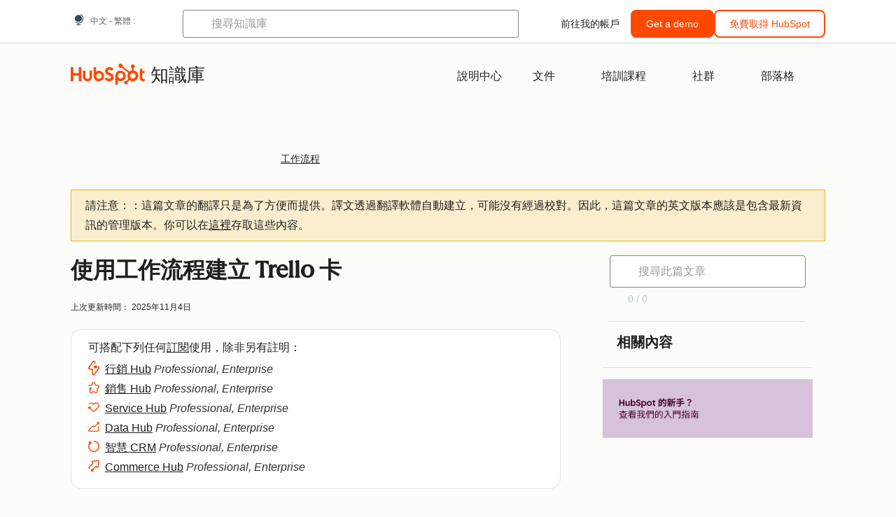

--- FILE ---
content_type: text/html;charset=utf-8
request_url: https://knowledge.hubspot.com/zh-tw/workflows/create-trello-cards-with-workflows
body_size: 60278
content:
<!DOCTYPE html><html lang="zh-tw"><head>
    <meta charset="utf-8"/>
    <title>使用工作流程建立 Trello 卡</title>
    
      <link rel="shortcut icon" href="https://53.fs1.hubspotusercontent-na1.net/hubfs/53/HubSpot_Logos/HubSpot-Inversed-Favicon.png"/>
    
    <meta name="description" content="瞭解如何從 HubSpot 工作流程自動建立 Trello 卡片。 "/>
    
    
    
    
    
    
    
    <meta name="viewport" content="width=device-width, initial-scale=1"/>

    

    <meta property="og:description" content="瞭解如何從 HubSpot 工作流程自動建立 Trello 卡片。 "/>
    <meta property="og:title" content="使用工作流程建立 Trello 卡"/>
    <meta name="twitter:description" content="瞭解如何從 HubSpot 工作流程自動建立 Trello 卡片。 "/>
    <meta name="twitter:title" content="使用工作流程建立 Trello 卡"/>

    

    

    <style>
a.cta_button{-moz-box-sizing:content-box !important;-webkit-box-sizing:content-box !important;box-sizing:content-box !important;vertical-align:middle}.hs-breadcrumb-menu{list-style-type:none;margin:0px 0px 0px 0px;padding:0px 0px 0px 0px}.hs-breadcrumb-menu-item{float:left;padding:10px 0px 10px 10px}.hs-breadcrumb-menu-divider:before{content:'›';padding-left:10px}.hs-featured-image-link{border:0}.hs-featured-image{float:right;margin:0 0 20px 20px;max-width:50%}@media (max-width: 568px){.hs-featured-image{float:none;margin:0;width:100%;max-width:100%}}.hs-screen-reader-text{clip:rect(1px, 1px, 1px, 1px);height:1px;overflow:hidden;position:absolute !important;width:1px}
</style>

<link rel="stylesheet" href="https://53.fs1.hubspotusercontent-na1.net/hubfs/53/hub_generated/template_assets/1/35770062229/1765309739755/template_kb-article.min.css"/>
<link rel="stylesheet" href="https://53.fs1.hubspotusercontent-na1.net/hubfs/53/hub_generated/template_assets/1/82342657873/1744213121618/template_a11y.min.css"/>
<link rel="stylesheet" href="https://53.fs1.hubspotusercontent-na1.net/hubfs/53/hub_generated/template_assets/1/24970506845/1744212917160/template__layout.min.css"/>
<style id="cl-core-css" data-cl-version="4.3.6">/* Primary Font */
@font-face {
  font-display: swap;
  font-family: "HubSpot Sans";
  font-weight: 300 400;
  /* Intentionally using Book for 400, not Regular */
  src: url("https://53.fs1.hubspotusercontent-na1.net/hubfs/53/assets/hs-components/v3/fonts/hubspot-2025/HubSpotSans-Book.woff2") format("woff2");
}
@font-face {
  font-display: swap;
  font-family: "HubSpot Sans";
  font-weight: 500 600;
  /* Intentionally using Medium for 600, not Bold */
  src: url("https://53.fs1.hubspotusercontent-na1.net/hubfs/53/assets/hs-components/v3/fonts/hubspot-2025/HubSpotSans-Medium.woff2") format("woff2");
}
/* Secondary Font */
@font-face {
  font-display: swap;
  font-family: "HubSpot Serif";
  src: url("https://53.fs1.hubspotusercontent-na1.net/hubfs/53/assets/hs-components/v3/fonts/hubspot-2025/HubSpotSerif-Medium.woff2") format("woff2");
}
/* Japanese Font */
@font-face {
  font-display: swap;
  font-family: "Zen Kaku Gothic New";
  font-weight: 300 400;
  /* Intentionally using Regular for 300, not Light */
  src: url("https://53.fs1.hubspotusercontent-na1.net/hubfs/53/assets/hs-components/v3/fonts/ja/ZenKakuGothicNew-Regular.woff2") format("woff2");
}
@font-face {
  font-display: swap;
  font-family: "Zen Kaku Gothic New";
  font-weight: 500;
  src: url("https://53.fs1.hubspotusercontent-na1.net/hubfs/53/assets/hs-components/v3/fonts/ja/ZenKakuGothicNew-Medium.woff2") format("woff2");
}
@font-face {
  font-display: swap;
  font-family: "Zen Kaku Gothic New";
  font-weight: 700;
  src: url("https://53.fs1.hubspotusercontent-na1.net/hubfs/53/assets/hs-components/v3/fonts/ja/ZenKakuGothicNew-Bold.woff2") format("woff2");
}
/*
  Breakpoint mixins for device ranges.

  @example
    .my-class {
      padding: 8px;

      @include desktop-up {
        padding: 16px;
      }
    }
*/
/**
 * @param {string} $query - The media or container query string to be used, e.g. 'width >= 600px'
 * @param {'media'|'container'|'dynamic} $type ['media'] - Type of query. If 'dynamic', both are generated, using a modifier for container
 * @param {string|null} $container-name [null] - Optional container-name to use in generated container queries
 * @param {string} $dynamic-modifier ['-use-container'] - Modifier class to distinguish container vs media, if $type == 'dynamic'
 */
/**
 * Expected format for $color-theme-config is a list of lists.
 * Each child list should consist of:
 * the name of the token, the light theme value, the dark theme value. e.g.:
 *
 * $color-theme-config: (
 *   ('token-name-01', $light-theme-token-name-01, $dark-theme-token-name-01),
 *   ('token-name-02', $light-theme-token-name-02, $dark-theme-token-name-02),
 * );
 */
[data-cl-brand=hubspot-2025] {
  --light-theme-accent-fill-01: #cfcccb;
  --light-theme-accent-fill-02: #fcc6b1;
  --light-theme-accent-fill-03: #fcc5be;
  --light-theme-accent-fill-04: #b9cdbe;
  --light-theme-accent-fill-05: #ece6d9;
  --light-theme-accent-fill-06: #d7cdfc;
  --light-theme-accent-fill-07: #b2e9eb;
  --light-theme-accent-fill-08: #fbdbe9;
  --light-theme-accent-decoration-01: #9b9897;
  --light-theme-accent-decoration-02: #ffa581;
  --light-theme-accent-decoration-03: #ffa499;
  --light-theme-accent-decoration-04: #9cbaa4;
  --light-theme-accent-decoration-05: #ccc0a3;
  --light-theme-accent-decoration-06: #c4b4f7;
  --light-theme-accent-decoration-07: #97dadc;
  --light-theme-accent-decoration-08: #fcc3dc;
  --light-theme-badge-brand-fill-01: #fcc6b1;
  --light-theme-background-01: #fcfcfa;
  --light-theme-background-02: #f8f5ee;
  --light-theme-background-03: #f8f5ee;
  --light-theme-background-accent-01: #b9cdbe;
  --light-theme-background-accent-02: #d6c2d9;
  --light-theme-background-accent-03: #fcc3dc;
  --light-theme-background-footer-01: #1f1f1f;
  --light-theme-beta-01: #7d53e9;
  --light-theme-beta-background-01: #e5e1fa;
  --light-theme-border-01: #1f1f1f;
  --light-theme-border-02: rgba(0, 0, 0, 0.4705882353);
  --light-theme-border-03: rgba(0, 0, 0, 0.1098039216);
  --light-theme-border-brand-01: #ff4800;
  --light-theme-border-highlight-01: #2f7579;
  --light-theme-button-primary-text-color: #ffffff;
  --light-theme-button-primary-fill-idle: #ff4800;
  --light-theme-button-primary-fill-hover: #c93700;
  --light-theme-button-primary-fill-pressed: #9f2800;
  --light-theme-button-secondary-border: #ff4800;
  --light-theme-button-secondary-fill-idle: #ffffff;
  --light-theme-button-secondary-fill-hover: #fcece6;
  --light-theme-button-secondary-fill-pressed: #fcc6b1;
  --light-theme-button-tertiary-fill-idle: #1f1f1f;
  --light-theme-button-tertiary-fill-hover: rgba(0, 0, 0, 0.6196078431);
  --light-theme-button-tertiary-fill-pressed: rgba(0, 0, 0, 0.4705882353);
  --light-theme-checkmark-list-icon-brand-fill: #ff4800;
  --light-theme-container-01: #ffffff;
  --light-theme-container-02: rgba(255, 255, 255, 0.4588235294);
  --light-theme-container-03: rgba(255, 255, 255, 0.4);
  --light-theme-container-inverse-01: #1f1f1f;
  --light-theme-disabled-01: rgba(0, 0, 0, 0.2);
  --light-theme-disabled-02: rgba(255, 255, 255, 0.6196078431);
  --light-theme-disabled-03: rgba(255, 255, 255, 0.4588235294);
  --light-theme-divider-01: rgba(0, 0, 0, 0.1098039216);
  --light-theme-error-01: #d9002b;
  --light-theme-error-background-01: #fcc5be;
  --light-theme-focus-01: #2f7579;
  --light-theme-free-01: #2f7579;
  --light-theme-free-background-01: #ccf4f5;
  --light-theme-hover-01: rgba(0, 0, 0, 0.0509803922);
  --light-theme-hover-02: rgba(0, 0, 0, 0.0588235294);
  --light-theme-hover-03: #cfcccb;
  --light-theme-hover-brand-01: #c93700;
  --light-theme-hover-inverse-01: rgba(0, 0, 0, 0.8117647059);
  --light-theme-hover-link-01: #1f1f1f;
  --light-theme-hover-link-02: rgba(0, 0, 0, 0.6196078431);
  --light-theme-hubspot-brand-01: #ff4800;
  --light-theme-icon-01: #1f1f1f;
  --light-theme-icon-02: #292929;
  --light-theme-icon-on-color-01: #ffffff;
  --light-theme-link-01: #1f1f1f;
  --light-theme-link-02: #124548;
  --light-theme-loading-primary-fill-active: #ff4800;
  --light-theme-loading-primary-fill-inactive: #fcc6b1;
  --light-theme-loading-secondary-fill-active: rgba(0, 0, 0, 0.2);
  --light-theme-loading-secondary-fill-inactive: rgba(0, 0, 0, 0.1098039216);
  --light-theme-neutral-01: #9b9897;
  --light-theme-neutral-background-01: #cfcccb;
  --light-theme-number-fill-active: #ff4800;
  --light-theme-number-fill-inactive: #ffdbc1;
  --light-theme-number-fill-statistic: #ff4800;
  --light-theme-overlay-01: rgba(0, 0, 0, 0.8117647059);
  --light-theme-play-button-fill-idle: #ff4800;
  --light-theme-play-button-fill-hover: #c93700;
  --light-theme-play-button-fill-pressed: #ffa766;
  --light-theme-pressed-01: rgba(0, 0, 0, 0.0588235294);
  --light-theme-pressed-02: rgba(0, 0, 0, 0.0784313725);
  --light-theme-pressed-03: #9b9897;
  --light-theme-pressed-brand-01: #9f2800;
  --light-theme-pressed-inverse-01: rgba(0, 0, 0, 0.6196078431);
  --light-theme-pressed-link-01: #1f1f1f;
  --light-theme-pressed-link-02: rgba(0, 0, 0, 0.6196078431);
  --light-theme-success-01: #00823a;
  --light-theme-success-background-01: #bde7cb;
  --light-theme-text-01: #1f1f1f;
  --light-theme-text-02: rgba(0, 0, 0, 0.6196078431);
  --light-theme-text-brand-01: #ff4800;
  --light-theme-text-link-underline-01: #ff4800;
  --light-theme-text-on-color-01: #ffffff;
  --light-theme-text-placeholder-01: rgba(0, 0, 0, 0.4);
  --light-theme-warning-01: #eeb117;
  --light-theme-warning-background-01: #fbeece;
  --dark-theme-accent-fill-01: #000000;
  --dark-theme-accent-fill-02: #9f2800;
  --dark-theme-accent-fill-03: #ac0020;
  --dark-theme-accent-fill-04: #1b582a;
  --dark-theme-accent-fill-05: #64593e;
  --dark-theme-accent-fill-06: #5113ba;
  --dark-theme-accent-fill-07: #1e5b5f;
  --dark-theme-accent-fill-08: #800051;
  --dark-theme-accent-decoration-01: #1c1c1c;
  --dark-theme-accent-decoration-02: #c93700;
  --dark-theme-accent-decoration-03: #d9002b;
  --dark-theme-accent-decoration-04: #327142;
  --dark-theme-accent-decoration-05: #7d7050;
  --dark-theme-accent-decoration-06: #6431da;
  --dark-theme-accent-decoration-07: #2f7579;
  --dark-theme-accent-decoration-08: #a5016a;
  --dark-theme-badge-brand-fill-01: #c93700;
  --dark-theme-background-01: #042729;
  --dark-theme-background-02: #093436;
  --dark-theme-background-03: #093436;
  --dark-theme-background-accent-01: #042729;
  --dark-theme-background-accent-02: #46062b;
  --dark-theme-background-accent-03: #25155e;
  --dark-theme-background-footer-01: #1f1f1f;
  --dark-theme-beta-01: #9778ec;
  --dark-theme-beta-background-01: #6431da;
  --dark-theme-border-01: #f8f5ee;
  --dark-theme-border-02: rgba(255, 255, 255, 0.4);
  --dark-theme-border-03: rgba(255, 255, 255, 0.0784313725);
  --dark-theme-border-brand-01: #ff4800;
  --dark-theme-border-highlight-01: #b9cdbe;
  --dark-theme-button-primary-text-color: #ffffff;
  --dark-theme-button-primary-fill-idle: #ff4800;
  --dark-theme-button-primary-fill-hover: #c93700;
  --dark-theme-button-primary-fill-pressed: #9f2800;
  --dark-theme-button-secondary-border: #f8f5ee;
  --dark-theme-button-secondary-fill-idle: rgba(0, 0, 0, 0.1098039216);
  --dark-theme-button-secondary-fill-hover: rgba(0, 0, 0, 0.2);
  --dark-theme-button-secondary-fill-pressed: rgba(0, 0, 0, 0.4);
  --dark-theme-button-tertiary-fill-idle: #ffffff;
  --dark-theme-button-tertiary-fill-hover: rgba(255, 255, 255, 0.8117647059);
  --dark-theme-button-tertiary-fill-pressed: rgba(255, 255, 255, 0.6196078431);
  --dark-theme-checkmark-list-icon-brand-fill: #ff4800;
  --dark-theme-container-01: #042729;
  --dark-theme-container-02: rgba(0, 0, 0, 0.168627451);
  --dark-theme-container-03: rgba(0, 0, 0, 0.4);
  --dark-theme-container-inverse-01: #ffffff;
  --dark-theme-disabled-01: rgba(255, 255, 255, 0.168627451);
  --dark-theme-disabled-02: rgba(255, 255, 255, 0.0588235294);
  --dark-theme-disabled-03: rgba(255, 255, 255, 0.0784313725);
  --dark-theme-divider-01: rgba(255, 255, 255, 0.0784313725);
  --dark-theme-error-01: #ff7b70;
  --dark-theme-error-background-01: #d9002b;
  --dark-theme-focus-01: #7aa485;
  --dark-theme-free-01: #459195;
  --dark-theme-free-background-01: #2f7579;
  --dark-theme-hover-01: rgba(255, 255, 255, 0.0509803922);
  --dark-theme-hover-02: rgba(255, 255, 255, 0.0588235294);
  --dark-theme-hover-03: rgba(255, 255, 255, 0.0784313725);
  --dark-theme-hover-brand-01: #ff7d4c;
  --dark-theme-hover-inverse-01: rgba(255, 255, 255, 0.8117647059);
  --dark-theme-hover-link-01: #f8f5ee;
  --dark-theme-hover-link-02: rgba(255, 255, 255, 0.6196078431);
  --dark-theme-hubspot-brand-01: #ff4800;
  --dark-theme-icon-01: #f8f5ee;
  --dark-theme-icon-02: #b6b1af;
  --dark-theme-icon-on-color-01: #1f1f1f;
  --dark-theme-link-01: #f8f5ee;
  --dark-theme-link-02: #eef4f0;
  --dark-theme-loading-primary-fill-active: #ff4800;
  --dark-theme-loading-primary-fill-inactive: #fcc6b1;
  --dark-theme-loading-secondary-fill-active: #f8f5ee;
  --dark-theme-loading-secondary-fill-inactive: rgba(255, 255, 255, 0.4);
  --dark-theme-neutral-01: #4d4c4c;
  --dark-theme-neutral-background-01: #141414;
  --dark-theme-number-fill-active: #ff4800;
  --dark-theme-number-fill-inactive: #ffdbc1;
  --dark-theme-number-fill-statistic: #ff4800;
  --dark-theme-overlay-01: rgba(0, 0, 0, 0.8117647059);
  --dark-theme-play-button-fill-idle: #ff4800;
  --dark-theme-play-button-fill-hover: #c93700;
  --dark-theme-play-button-fill-pressed: #9f2800;
  --dark-theme-pressed-01: rgba(255, 255, 255, 0.0588235294);
  --dark-theme-pressed-02: rgba(255, 255, 255, 0.0784313725);
  --dark-theme-pressed-03: rgba(255, 255, 255, 0.1098039216);
  --dark-theme-pressed-brand-01: #ffa581;
  --dark-theme-pressed-inverse-01: rgba(255, 255, 255, 0.6196078431);
  --dark-theme-pressed-link-01: #f8f5ee;
  --dark-theme-pressed-link-02: rgba(255, 255, 255, 0.6196078431);
  --dark-theme-success-01: #3cb769;
  --dark-theme-success-background-01: #00823a;
  --dark-theme-text-01: #f8f5ee;
  --dark-theme-text-02: rgba(255, 255, 255, 0.6196078431);
  --dark-theme-text-brand-01: #f8f5ee;
  --dark-theme-text-link-underline-01: #ff4800;
  --dark-theme-text-on-color-01: #1f1f1f;
  --dark-theme-text-placeholder-01: rgba(255, 255, 255, 0.4);
  --dark-theme-warning-01: #d39913;
  --dark-theme-warning-background-01: #956309;
  /* font-family */
  --cl-font-family: "HubSpot Sans", sans-serif;
  --cl-font-family-display: "HubSpot Serif", serif;
  --cl-font-family-heading: var(--cl-font-family-display);
  /* font-size */
  --cl-font-size-small: 0.875rem;
  --cl-font-size-medium: 1rem;
  --cl-font-size-large: 1.125rem;
  --cl-font-size-micro: 0.75rem;
  --cl-font-size-blockquote: 1.125rem;
  --cl-font-size-display-01: 2.5rem;
  --cl-font-size-display-01-small: 2.5rem;
  --cl-font-size-display-02: 2rem;
  --cl-font-size-display-02-small: 2rem;
  --cl-font-size-display-03: 1.5rem;
  --cl-font-size-display-03-small: 1.5rem;
  --cl-font-size-h1: 2.5rem;
  --cl-font-size-h1-small: 2.5rem;
  --cl-font-size-h2: 2rem;
  --cl-font-size-h2-small: 2rem;
  --cl-font-size-h3: 1.5rem;
  --cl-font-size-h4: 1.375rem;
  --cl-font-size-h5: 1.125rem;
  --cl-font-size-h6: 1rem;
  --cl-font-size-input-label: var(--cl-font-size-small);
  --cl-font-size-microcopy: var(--cl-font-size-micro);
  --cl-font-size-microheading: var(--cl-font-size-small);
  --cl-font-size-p-large: var(--cl-font-size-large);
  --cl-font-size-p-medium: var(--cl-font-size-medium);
  --cl-font-size-p-small: var(--cl-font-size-small);
  /* font-weight */
  --cl-font-weight-light: 300;
  --cl-font-weight-medium: 500;
  --cl-font-weight-demi-bold: 500;
  --cl-font-weight-blockquote: var(--cl-font-weight-light);
  --cl-font-weight-display-01: var(--cl-font-weight-medium);
  --cl-font-weight-display-01-small: var(--cl-font-weight-medium);
  --cl-font-weight-display-02: var(--cl-font-weight-medium);
  --cl-font-weight-display-02-small: var(--cl-font-weight-medium);
  --cl-font-weight-display-03: var(--cl-font-weight-medium);
  --cl-font-weight-display-03-small: var(--cl-font-weight-medium);
  --cl-font-weight-h1: var(--cl-font-weight-demi-bold);
  --cl-font-weight-h1-small: var(--cl-font-weight-demi-bold);
  --cl-font-weight-h2: var(--cl-font-weight-demi-bold);
  --cl-font-weight-h2-small: var(--cl-font-weight-demi-bold);
  --cl-font-weight-h3: var(--cl-font-weight-medium);
  --cl-font-weight-h4: var(--cl-font-weight-medium);
  --cl-font-weight-h5: var(--cl-font-weight-medium);
  --cl-font-weight-h6: var(--cl-font-weight-medium);
  --cl-font-weight-input-label: var(--cl-font-weight-medium);
  --cl-font-weight-microcopy: var(--cl-font-weight-medium);
  --cl-font-weight-microheading: var(--cl-font-weight-medium);
  --cl-font-weight-p-large: var(--cl-font-weight-light);
  --cl-font-weight-p-medium: var(--cl-font-weight-light);
  --cl-font-weight-p-small: var(--cl-font-weight-light);
  --cl-font-weight-p-link: var(--cl-font-weight-medium);
  /* line-height */
  --cl-line-height-small: 1.57142857;
  --cl-line-height-medium: 1.75;
  --cl-line-height-large: 1.77777778;
  --cl-line-height-blockquote: 1.78;
  --cl-line-height-display-01: 1.04545455;
  --cl-line-height-display-01-small: 1.04545455;
  --cl-line-height-display-02: 1.125;
  --cl-line-height-display-02-small: 1.125;
  --cl-line-height-display-03: 1.41666667;
  --cl-line-height-display-03-small: 1.41666667;
  --cl-line-height-h1: 1.04545455;
  --cl-line-height-h1-small: 1.04545455;
  --cl-line-height-h2: 1.125;
  --cl-line-height-h2-small: 1.125;
  --cl-line-height-h3: 1.41666667;
  --cl-line-height-h4: 1.45454545;
  --cl-line-height-h5: 1.55555556;
  --cl-line-height-h6: 1.75;
  --cl-line-height-input-label: var(--cl-line-height-small);
  --cl-line-height-microcopy: 1.66666667;
  --cl-line-height-microheading: 1.57142857;
  --cl-line-height-p-large: var(--cl-line-height-large);
  --cl-line-height-p-medium: var(--cl-line-height-medium);
  --cl-line-height-p-small: var(--cl-line-height-small);
  --cl-text-margin-large: 1.5rem;
  --cl-text-margin-medium: 1rem;
  --cl-text-margin-small: 0.5rem;
  /* border */
  --cl-border-width-medium: 1px;
  --cl-border-width-heavy: 2px;
  --cl-border-radius-small: 4px;
  --cl-border-radius-medium: 8px;
  --cl-border-radius-container: 16px;
  --cl-border-radius-container-small: 8px;
  --cl-border-radius-container-medium: 16px;
  --cl-border-radius-input: 4px;
  /* component-specific */
  --cl-text-link-underline-thickness: 2px;
  --cl-text-link-underline-offset: 6px;
  /* "desktop" values, where distinct from "mobile" values above */
}
[data-cl-brand=hubspot-2025],
[data-cl-brand=hubspot-2025] [data-cl-theme=light],
[data-cl-brand=hubspot-2025] [data-background=white],
[data-cl-brand=hubspot-2025] [data-background=off-white],
[data-cl-brand=hubspot-2025] .-white,
[data-cl-brand=hubspot-2025] .-light {
  --cl-color-accent-fill-01: var(--light-theme-accent-fill-01);
  --cl-color-accent-fill-02: var(--light-theme-accent-fill-02);
  --cl-color-accent-fill-03: var(--light-theme-accent-fill-03);
  --cl-color-accent-fill-04: var(--light-theme-accent-fill-04);
  --cl-color-accent-fill-05: var(--light-theme-accent-fill-05);
  --cl-color-accent-fill-06: var(--light-theme-accent-fill-06);
  --cl-color-accent-fill-07: var(--light-theme-accent-fill-07);
  --cl-color-accent-fill-08: var(--light-theme-accent-fill-08);
  --cl-color-accent-decoration-01: var(--light-theme-accent-decoration-01);
  --cl-color-accent-decoration-02: var(--light-theme-accent-decoration-02);
  --cl-color-accent-decoration-03: var(--light-theme-accent-decoration-03);
  --cl-color-accent-decoration-04: var(--light-theme-accent-decoration-04);
  --cl-color-accent-decoration-05: var(--light-theme-accent-decoration-05);
  --cl-color-accent-decoration-06: var(--light-theme-accent-decoration-06);
  --cl-color-accent-decoration-07: var(--light-theme-accent-decoration-07);
  --cl-color-accent-decoration-08: var(--light-theme-accent-decoration-08);
  --cl-color-badge-brand-fill-01: var(--light-theme-badge-brand-fill-01);
  --cl-color-background-01: var(--light-theme-background-01);
  --cl-color-background-02: var(--light-theme-background-02);
  --cl-color-background-03: var(--light-theme-background-03);
  --cl-color-background-accent-01: var(--light-theme-background-accent-01);
  --cl-color-background-accent-02: var(--light-theme-background-accent-02);
  --cl-color-background-accent-03: var(--light-theme-background-accent-03);
  --cl-color-background-footer-01: var(--light-theme-background-footer-01);
  --cl-color-beta-01: var(--light-theme-beta-01);
  --cl-color-beta-background-01: var(--light-theme-beta-background-01);
  --cl-color-border-01: var(--light-theme-border-01);
  --cl-color-border-02: var(--light-theme-border-02);
  --cl-color-border-03: var(--light-theme-border-03);
  --cl-color-border-brand-01: var(--light-theme-border-brand-01);
  --cl-color-border-highlight-01: var(--light-theme-border-highlight-01);
  --cl-color-button-primary-text-color: var(--light-theme-button-primary-text-color);
  --cl-color-button-primary-fill-idle: var(--light-theme-button-primary-fill-idle);
  --cl-color-button-primary-fill-hover: var(--light-theme-button-primary-fill-hover);
  --cl-color-button-primary-fill-pressed: var(--light-theme-button-primary-fill-pressed);
  --cl-color-button-secondary-border: var(--light-theme-button-secondary-border);
  --cl-color-button-secondary-fill-idle: var(--light-theme-button-secondary-fill-idle);
  --cl-color-button-secondary-fill-hover: var(--light-theme-button-secondary-fill-hover);
  --cl-color-button-secondary-fill-pressed: var(--light-theme-button-secondary-fill-pressed);
  --cl-color-button-tertiary-fill-idle: var(--light-theme-button-tertiary-fill-idle);
  --cl-color-button-tertiary-fill-hover: var(--light-theme-button-tertiary-fill-hover);
  --cl-color-button-tertiary-fill-pressed: var(--light-theme-button-tertiary-fill-pressed);
  --cl-color-checkmark-list-icon-brand-fill: var(--light-theme-checkmark-list-icon-brand-fill);
  --cl-color-container-01: var(--light-theme-container-01);
  --cl-color-container-02: var(--light-theme-container-02);
  --cl-color-container-03: var(--light-theme-container-03);
  --cl-color-container-inverse-01: var(--light-theme-container-inverse-01);
  --cl-color-disabled-01: var(--light-theme-disabled-01);
  --cl-color-disabled-02: var(--light-theme-disabled-02);
  --cl-color-disabled-03: var(--light-theme-disabled-03);
  --cl-color-divider-01: var(--light-theme-divider-01);
  --cl-color-error-01: var(--light-theme-error-01);
  --cl-color-error-background-01: var(--light-theme-error-background-01);
  --cl-color-focus-01: var(--light-theme-focus-01);
  --cl-color-free-01: var(--light-theme-free-01);
  --cl-color-free-background-01: var(--light-theme-free-background-01);
  --cl-color-hover-01: var(--light-theme-hover-01);
  --cl-color-hover-02: var(--light-theme-hover-02);
  --cl-color-hover-03: var(--light-theme-hover-03);
  --cl-color-hover-brand-01: var(--light-theme-hover-brand-01);
  --cl-color-hover-inverse-01: var(--light-theme-hover-inverse-01);
  --cl-color-hover-link-01: var(--light-theme-hover-link-01);
  --cl-color-hover-link-02: var(--light-theme-hover-link-02);
  --cl-color-hubspot-brand-01: var(--light-theme-hubspot-brand-01);
  --cl-color-icon-01: var(--light-theme-icon-01);
  --cl-color-icon-02: var(--light-theme-icon-02);
  --cl-color-icon-on-color-01: var(--light-theme-icon-on-color-01);
  --cl-color-link-01: var(--light-theme-link-01);
  --cl-color-link-02: var(--light-theme-link-02);
  --cl-color-loading-primary-fill-active: var(--light-theme-loading-primary-fill-active);
  --cl-color-loading-primary-fill-inactive: var(--light-theme-loading-primary-fill-inactive);
  --cl-color-loading-secondary-fill-active: var(--light-theme-loading-secondary-fill-active);
  --cl-color-loading-secondary-fill-inactive: var(--light-theme-loading-secondary-fill-inactive);
  --cl-color-neutral-01: var(--light-theme-neutral-01);
  --cl-color-neutral-background-01: var(--light-theme-neutral-background-01);
  --cl-color-number-fill-active: var(--light-theme-number-fill-active);
  --cl-color-number-fill-inactive: var(--light-theme-number-fill-inactive);
  --cl-color-number-fill-statistic: var(--light-theme-number-fill-statistic);
  --cl-color-overlay-01: var(--light-theme-overlay-01);
  --cl-color-play-button-fill-idle: var(--light-theme-play-button-fill-idle);
  --cl-color-play-button-fill-hover: var(--light-theme-play-button-fill-hover);
  --cl-color-play-button-fill-pressed: var(--light-theme-play-button-fill-pressed);
  --cl-color-pressed-01: var(--light-theme-pressed-01);
  --cl-color-pressed-02: var(--light-theme-pressed-02);
  --cl-color-pressed-03: var(--light-theme-pressed-03);
  --cl-color-pressed-brand-01: var(--light-theme-pressed-brand-01);
  --cl-color-pressed-inverse-01: var(--light-theme-pressed-inverse-01);
  --cl-color-pressed-link-01: var(--light-theme-pressed-link-01);
  --cl-color-pressed-link-02: var(--light-theme-pressed-link-02);
  --cl-color-success-01: var(--light-theme-success-01);
  --cl-color-success-background-01: var(--light-theme-success-background-01);
  --cl-color-text-01: var(--light-theme-text-01);
  --cl-color-text-02: var(--light-theme-text-02);
  --cl-color-text-brand-01: var(--light-theme-text-brand-01);
  --cl-color-text-link-underline-01: var(--light-theme-text-link-underline-01);
  --cl-color-text-on-color-01: var(--light-theme-text-on-color-01);
  --cl-color-text-placeholder-01: var(--light-theme-text-placeholder-01);
  --cl-color-warning-01: var(--light-theme-warning-01);
  --cl-color-warning-background-01: var(--light-theme-warning-background-01);
}
[data-cl-brand=hubspot-2025] [data-cl-theme=dark], [data-cl-theme=dark][data-cl-brand=hubspot-2025],
[data-cl-brand=hubspot-2025] [data-background=dark],
[data-cl-brand=hubspot-2025] .-dark {
  --cl-color-accent-fill-01: var(--dark-theme-accent-fill-01);
  --cl-color-accent-fill-02: var(--dark-theme-accent-fill-02);
  --cl-color-accent-fill-03: var(--dark-theme-accent-fill-03);
  --cl-color-accent-fill-04: var(--dark-theme-accent-fill-04);
  --cl-color-accent-fill-05: var(--dark-theme-accent-fill-05);
  --cl-color-accent-fill-06: var(--dark-theme-accent-fill-06);
  --cl-color-accent-fill-07: var(--dark-theme-accent-fill-07);
  --cl-color-accent-fill-08: var(--dark-theme-accent-fill-08);
  --cl-color-accent-decoration-01: var(--dark-theme-accent-decoration-01);
  --cl-color-accent-decoration-02: var(--dark-theme-accent-decoration-02);
  --cl-color-accent-decoration-03: var(--dark-theme-accent-decoration-03);
  --cl-color-accent-decoration-04: var(--dark-theme-accent-decoration-04);
  --cl-color-accent-decoration-05: var(--dark-theme-accent-decoration-05);
  --cl-color-accent-decoration-06: var(--dark-theme-accent-decoration-06);
  --cl-color-accent-decoration-07: var(--dark-theme-accent-decoration-07);
  --cl-color-accent-decoration-08: var(--dark-theme-accent-decoration-08);
  --cl-color-badge-brand-fill-01: var(--dark-theme-badge-brand-fill-01);
  --cl-color-background-01: var(--dark-theme-background-01);
  --cl-color-background-02: var(--dark-theme-background-02);
  --cl-color-background-03: var(--dark-theme-background-03);
  --cl-color-background-accent-01: var(--dark-theme-background-accent-01);
  --cl-color-background-accent-02: var(--dark-theme-background-accent-02);
  --cl-color-background-accent-03: var(--dark-theme-background-accent-03);
  --cl-color-background-footer-01: var(--dark-theme-background-footer-01);
  --cl-color-beta-01: var(--dark-theme-beta-01);
  --cl-color-beta-background-01: var(--dark-theme-beta-background-01);
  --cl-color-border-01: var(--dark-theme-border-01);
  --cl-color-border-02: var(--dark-theme-border-02);
  --cl-color-border-03: var(--dark-theme-border-03);
  --cl-color-border-brand-01: var(--dark-theme-border-brand-01);
  --cl-color-border-highlight-01: var(--dark-theme-border-highlight-01);
  --cl-color-button-primary-text-color: var(--dark-theme-button-primary-text-color);
  --cl-color-button-primary-fill-idle: var(--dark-theme-button-primary-fill-idle);
  --cl-color-button-primary-fill-hover: var(--dark-theme-button-primary-fill-hover);
  --cl-color-button-primary-fill-pressed: var(--dark-theme-button-primary-fill-pressed);
  --cl-color-button-secondary-border: var(--dark-theme-button-secondary-border);
  --cl-color-button-secondary-fill-idle: var(--dark-theme-button-secondary-fill-idle);
  --cl-color-button-secondary-fill-hover: var(--dark-theme-button-secondary-fill-hover);
  --cl-color-button-secondary-fill-pressed: var(--dark-theme-button-secondary-fill-pressed);
  --cl-color-button-tertiary-fill-idle: var(--dark-theme-button-tertiary-fill-idle);
  --cl-color-button-tertiary-fill-hover: var(--dark-theme-button-tertiary-fill-hover);
  --cl-color-button-tertiary-fill-pressed: var(--dark-theme-button-tertiary-fill-pressed);
  --cl-color-checkmark-list-icon-brand-fill: var(--dark-theme-checkmark-list-icon-brand-fill);
  --cl-color-container-01: var(--dark-theme-container-01);
  --cl-color-container-02: var(--dark-theme-container-02);
  --cl-color-container-03: var(--dark-theme-container-03);
  --cl-color-container-inverse-01: var(--dark-theme-container-inverse-01);
  --cl-color-disabled-01: var(--dark-theme-disabled-01);
  --cl-color-disabled-02: var(--dark-theme-disabled-02);
  --cl-color-disabled-03: var(--dark-theme-disabled-03);
  --cl-color-divider-01: var(--dark-theme-divider-01);
  --cl-color-error-01: var(--dark-theme-error-01);
  --cl-color-error-background-01: var(--dark-theme-error-background-01);
  --cl-color-focus-01: var(--dark-theme-focus-01);
  --cl-color-free-01: var(--dark-theme-free-01);
  --cl-color-free-background-01: var(--dark-theme-free-background-01);
  --cl-color-hover-01: var(--dark-theme-hover-01);
  --cl-color-hover-02: var(--dark-theme-hover-02);
  --cl-color-hover-03: var(--dark-theme-hover-03);
  --cl-color-hover-brand-01: var(--dark-theme-hover-brand-01);
  --cl-color-hover-inverse-01: var(--dark-theme-hover-inverse-01);
  --cl-color-hover-link-01: var(--dark-theme-hover-link-01);
  --cl-color-hover-link-02: var(--dark-theme-hover-link-02);
  --cl-color-hubspot-brand-01: var(--dark-theme-hubspot-brand-01);
  --cl-color-icon-01: var(--dark-theme-icon-01);
  --cl-color-icon-02: var(--dark-theme-icon-02);
  --cl-color-icon-on-color-01: var(--dark-theme-icon-on-color-01);
  --cl-color-link-01: var(--dark-theme-link-01);
  --cl-color-link-02: var(--dark-theme-link-02);
  --cl-color-loading-primary-fill-active: var(--dark-theme-loading-primary-fill-active);
  --cl-color-loading-primary-fill-inactive: var(--dark-theme-loading-primary-fill-inactive);
  --cl-color-loading-secondary-fill-active: var(--dark-theme-loading-secondary-fill-active);
  --cl-color-loading-secondary-fill-inactive: var(--dark-theme-loading-secondary-fill-inactive);
  --cl-color-neutral-01: var(--dark-theme-neutral-01);
  --cl-color-neutral-background-01: var(--dark-theme-neutral-background-01);
  --cl-color-number-fill-active: var(--dark-theme-number-fill-active);
  --cl-color-number-fill-inactive: var(--dark-theme-number-fill-inactive);
  --cl-color-number-fill-statistic: var(--dark-theme-number-fill-statistic);
  --cl-color-overlay-01: var(--dark-theme-overlay-01);
  --cl-color-play-button-fill-idle: var(--dark-theme-play-button-fill-idle);
  --cl-color-play-button-fill-hover: var(--dark-theme-play-button-fill-hover);
  --cl-color-play-button-fill-pressed: var(--dark-theme-play-button-fill-pressed);
  --cl-color-pressed-01: var(--dark-theme-pressed-01);
  --cl-color-pressed-02: var(--dark-theme-pressed-02);
  --cl-color-pressed-03: var(--dark-theme-pressed-03);
  --cl-color-pressed-brand-01: var(--dark-theme-pressed-brand-01);
  --cl-color-pressed-inverse-01: var(--dark-theme-pressed-inverse-01);
  --cl-color-pressed-link-01: var(--dark-theme-pressed-link-01);
  --cl-color-pressed-link-02: var(--dark-theme-pressed-link-02);
  --cl-color-success-01: var(--dark-theme-success-01);
  --cl-color-success-background-01: var(--dark-theme-success-background-01);
  --cl-color-text-01: var(--dark-theme-text-01);
  --cl-color-text-02: var(--dark-theme-text-02);
  --cl-color-text-brand-01: var(--dark-theme-text-brand-01);
  --cl-color-text-link-underline-01: var(--dark-theme-text-link-underline-01);
  --cl-color-text-on-color-01: var(--dark-theme-text-on-color-01);
  --cl-color-text-placeholder-01: var(--dark-theme-text-placeholder-01);
  --cl-color-warning-01: var(--dark-theme-warning-01);
  --cl-color-warning-background-01: var(--dark-theme-warning-background-01);
}
@media (width >= 900px) {
  [data-cl-brand=hubspot-2025] {
    --cl-font-size-display-01: 3rem;
    --cl-font-size-display-02: 2.5rem;
    --cl-font-size-display-03: 1.5rem;
    --cl-font-size-h1: 3rem;
    --cl-font-size-h2: 2.5rem;
    --cl-font-weight-h1: var(--cl-font-weight-medium);
    --cl-line-height-display-01: 1.15384615;
    --cl-line-height-display-02: 1.1;
    --cl-line-height-display-03: 1.41666667;
    --cl-line-height-h1: 1.15384615;
    --cl-line-height-h2: 1.1;
  }
}/**
 * Expected format for $color-theme-config is a list of lists.
 * Each child list should consist of:
 * the name of the token, the light theme value, the dark theme value. e.g.:
 *
 * $color-theme-config: (
 *   ('token-name-01', $light-theme-token-name-01, $dark-theme-token-name-01),
 *   ('token-name-02', $light-theme-token-name-02, $dark-theme-token-name-02),
 * );
 */
/* Primary Font */
@font-face {
  font-display: swap;
  font-family: "Lexend Deca";
  font-weight: 300 400;
  /* Intentionally using Light for 400, not Regular */
  src: url("https://53.fs1.hubspotusercontent-na1.net/hubfs/53/tools/fonts/LexendDeca-Light.woff2") format("woff2");
}
@font-face {
  font-display: swap;
  font-family: "Lexend Deca";
  font-weight: 500;
  src: url("https://53.fs1.hubspotusercontent-na1.net/hubfs/53/tools/fonts/LexendDeca-Medium.woff2") format("woff2");
}
@font-face {
  font-display: swap;
  font-family: "Lexend Deca";
  font-weight: 600;
  src: url("https://53.fs1.hubspotusercontent-na1.net/hubfs/53/tools/fonts/LexendDeca-SemiBold.woff2") format("woff2");
}
/* Secondary Font */
@font-face {
  font-display: swap;
  font-family: "Queens Medium";
  src: url("https://53.fs1.hubspotusercontent-na1.net/hubfs/53/tools/fonts/Queens-Medium.woff2") format("woff2");
}
/* Japanese Font */
@font-face {
  font-display: swap;
  font-family: "Zen Kaku Gothic New";
  font-weight: 300 400;
  /* Intentionally using Regular for 300, not Light */
  src: url("https://53.fs1.hubspotusercontent-na1.net/hubfs/53/tools/fonts/ZenKakuGothicNew-Regular.woff2") format("woff2");
}
@font-face {
  font-display: swap;
  font-family: "Zen Kaku Gothic New";
  font-weight: 500;
  src: url("https://53.fs1.hubspotusercontent-na1.net/hubfs/53/tools/fonts/ZenKakuGothicNew-Medium.woff2") format("woff2");
}
@font-face {
  font-display: swap;
  font-family: "Zen Kaku Gothic New";
  font-weight: 700;
  src: url("https://53.fs1.hubspotusercontent-na1.net/hubfs/53/tools/fonts/ZenKakuGothicNew-Bold.woff2") format("woff2");
}
/*
  Breakpoint mixins for device ranges.

  @example
    .my-class {
      padding: 8px;

      @include desktop-up {
        padding: 16px;
      }
    }
*/
/**
 * @param {string} $query - The media or container query string to be used, e.g. 'width >= 600px'
 * @param {'media'|'container'|'dynamic} $type ['media'] - Type of query. If 'dynamic', both are generated, using a modifier for container
 * @param {string|null} $container-name [null] - Optional container-name to use in generated container queries
 * @param {string} $dynamic-modifier ['-use-container'] - Modifier class to distinguish container vs media, if $type == 'dynamic'
 */
/**
 * Expected format for $color-theme-config is a list of lists.
 * Each child list should consist of:
 * the name of the token, the light theme value, the dark theme value. e.g.:
 *
 * $color-theme-config: (
 *   ('token-name-01', $light-theme-token-name-01, $dark-theme-token-name-01),
 *   ('token-name-02', $light-theme-token-name-02, $dark-theme-token-name-02),
 * );
 */
:root, [data-cl-brand=hubspot-2022] {
  --light-theme-accent-fill-01: #eaf0f6;
  --light-theme-accent-fill-02: #ffdbc1;
  --light-theme-accent-fill-03: #ffd9dd;
  --light-theme-accent-fill-04: #daf2e2;
  --light-theme-accent-fill-05: #ffebc9;
  --light-theme-accent-fill-06: #e1e2fa;
  --light-theme-accent-fill-07: #cef2f2;
  --light-theme-accent-fill-08: #fadcf2;
  --light-theme-accent-decoration-01: #607d9c;
  --light-theme-accent-decoration-02: #ff8933;
  --light-theme-accent-decoration-03: #ed2d40;
  --light-theme-accent-decoration-04: #2a8c49;
  --light-theme-accent-decoration-05: #ffbc4b;
  --light-theme-accent-decoration-06: #5c62d6;
  --light-theme-accent-decoration-07: #0fbfbf;
  --light-theme-accent-decoration-08: #bd138d;
  --light-theme-background-01: #ffffff;
  --light-theme-background-02: #f6f9fc;
  --light-theme-background-03: #fef4ea;
  --light-theme-background-accent-01: #b7ecec;
  --light-theme-background-accent-02: #ff8933;
  --light-theme-background-accent-03: #ff8933;
  --light-theme-background-footer-01: #192733;
  --light-theme-badge-brand-fill-01: #ffebe6;
  --light-theme-beta-01: #5c62d6;
  --light-theme-beta-background-01: #ced0f3;
  --light-theme-border-01: #192733;
  --light-theme-border-02: #7691ad;
  --light-theme-border-03: #dbe4ed;
  --light-theme-border-brand-01: #ff5c35;
  --light-theme-border-highlight-01: #0068b1;
  --light-theme-button-primary-text-color: #ffffff;
  --light-theme-button-primary-fill-idle: #ff5c35;
  --light-theme-button-primary-fill-hover: #e04826;
  --light-theme-button-primary-fill-pressed: #b3361d;
  --light-theme-button-secondary-border: #ff5c35;
  --light-theme-button-secondary-fill-idle: #ffffff;
  --light-theme-button-secondary-fill-hover: #ffebe6;
  --light-theme-button-secondary-fill-pressed: #ffcec2;
  --light-theme-button-tertiary-fill-idle: #192733;
  --light-theme-button-tertiary-fill-hover: #2e475d;
  --light-theme-button-tertiary-fill-pressed: #3e5974;
  --light-theme-checkmark-list-icon-brand-fill: #ff5c35;
  --light-theme-container-01: #ffffff;
  --light-theme-container-02: #f6f9fc;
  --light-theme-container-03: #eaf0f6;
  --light-theme-container-inverse-01: #192733;
  --light-theme-disabled-01: #99afc4;
  --light-theme-disabled-02: #eaf0f6;
  --light-theme-disabled-03: #dbe4ed;
  --light-theme-divider-01: #dbe4ed;
  --light-theme-error-01: #cf2738;
  --light-theme-error-background-01: #ffd9dd;
  --light-theme-focus-01: #0068b1;
  --light-theme-free-01: #0b8484;
  --light-theme-free-background-01: #b7ecec;
  --light-theme-hover-01: #eaf0f6;
  --light-theme-hover-02: #eaf0f6;
  --light-theme-hover-03: #b6c7d6;
  --light-theme-hover-brand-01: #e04826;
  --light-theme-hover-inverse-01: #2e475d;
  --light-theme-hover-link-01: #005fa3;
  --light-theme-hover-link-02: #2e475d;
  --light-theme-hubspot-brand-01: #ff5c35;
  --light-theme-icon-01: #213343;
  --light-theme-icon-02: #516f90;
  --light-theme-icon-on-color-01: #ffffff;
  --light-theme-link-01: #0068b1;
  --light-theme-link-02: #213343;
  --light-theme-loading-primary-fill-active: #ff5c35;
  --light-theme-loading-primary-fill-inactive: #ffcec2;
  --light-theme-loading-secondary-fill-active: #192733;
  --light-theme-loading-secondary-fill-inactive: #7691ad;
  --light-theme-neutral-01: #516f90;
  --light-theme-neutral-background-01: #f6f9fc;
  --light-theme-number-fill-active: #ff5c35;
  --light-theme-number-fill-inactive: #ffcec2;
  --light-theme-number-fill-statistic: #ff5c35;
  --light-theme-overlay-01: rgba(33, 51, 67, 0.8039215686);
  --light-theme-play-button-fill-idle: #ff5c35;
  --light-theme-play-button-fill-hover: #e04826;
  --light-theme-play-button-fill-pressed: #b3361d;
  --light-theme-pressed-01: #b6c7d6;
  --light-theme-pressed-02: #b6c7d6;
  --light-theme-pressed-03: #99afc4;
  --light-theme-pressed-brand-01: #b3361d;
  --light-theme-pressed-inverse-01: #3e5974;
  --light-theme-pressed-link-01: #005896;
  --light-theme-pressed-link-02: #516f90;
  --light-theme-success-01: #1f7d3d;
  --light-theme-success-background-01: #daf2e2;
  --light-theme-text-01: #213343;
  --light-theme-text-02: #2e475d;
  --light-theme-text-brand-01: #ff5c35;
  --light-theme-text-link-underline-01: currentColor;
  --light-theme-text-on-color-01: #ffffff;
  --light-theme-text-placeholder-01: #516f90;
  --light-theme-warning-01: #ffbc4b;
  --light-theme-warning-background-01: #ffcd78;
  --dark-theme-accent-fill-01: #192733;
  --dark-theme-accent-fill-02: #733000;
  --dark-theme-accent-fill-03: #821923;
  --dark-theme-accent-fill-04: #104d23;
  --dark-theme-accent-fill-05: #663a00;
  --dark-theme-accent-fill-06: #34388c;
  --dark-theme-accent-fill-07: #054d4d;
  --dark-theme-accent-fill-08: #850d63;
  --dark-theme-accent-decoration-01: #607d9c;
  --dark-theme-accent-decoration-02: #ff8933;
  --dark-theme-accent-decoration-03: #ed2d40;
  --dark-theme-accent-decoration-04: #2a8c49;
  --dark-theme-accent-decoration-05: #ffbc4b;
  --dark-theme-accent-decoration-06: #5c62d6;
  --dark-theme-accent-decoration-07: #0fbfbf;
  --dark-theme-accent-decoration-08: #bd138d;
  --dark-theme-background-01: #192733;
  --dark-theme-background-02: #213343;
  --dark-theme-background-03: #213343;
  --dark-theme-background-accent-01: #2e475d;
  --dark-theme-background-accent-02: #5c62d6;
  --dark-theme-background-accent-03: #5c62d6;
  --dark-theme-background-footer-01: #192733;
  --dark-theme-badge-brand-fill-01: #213343;
  --dark-theme-beta-01: #8589e0;
  --dark-theme-beta-background-01: #213343;
  --dark-theme-border-01: #ffffff;
  --dark-theme-border-02: #7691ad;
  --dark-theme-border-03: #3e5974;
  --dark-theme-border-brand-01: #ff5c35;
  --dark-theme-border-highlight-01: #ffffff;
  --dark-theme-button-primary-text-color: #192733;
  --dark-theme-button-primary-fill-idle: #ffffff;
  --dark-theme-button-primary-fill-hover: #b6c7d6;
  --dark-theme-button-primary-fill-pressed: #99afc4;
  --dark-theme-button-secondary-border: #ffffff;
  --dark-theme-button-secondary-fill-idle: #192733;
  --dark-theme-button-secondary-fill-hover: #2e475d;
  --dark-theme-button-secondary-fill-pressed: #3e5974;
  --dark-theme-button-tertiary-fill-idle: #ffffff;
  --dark-theme-button-tertiary-fill-hover: #b6c7d6;
  --dark-theme-button-tertiary-fill-pressed: #99afc4;
  --dark-theme-checkmark-list-icon-brand-fill: #ff5c35;
  --dark-theme-container-01: #192733;
  --dark-theme-container-02: #213343;
  --dark-theme-container-03: #2e475d;
  --dark-theme-container-inverse-01: #ffffff;
  --dark-theme-disabled-01: #607d9c;
  --dark-theme-disabled-02: #2e475d;
  --dark-theme-disabled-03: #3e5974;
  --dark-theme-divider-01: #3e5974;
  --dark-theme-error-01: #f7818c;
  --dark-theme-error-background-01: #213343;
  --dark-theme-focus-01: #5fa3d4;
  --dark-theme-free-01: #0fbfbf;
  --dark-theme-free-background-01: #213343;
  --dark-theme-hover-01: #2e475d;
  --dark-theme-hover-02: #2e475d;
  --dark-theme-hover-03: #3e5974;
  --dark-theme-hover-brand-01: #e04826;
  --dark-theme-hover-inverse-01: #b6c7d6;
  --dark-theme-hover-link-01: #88bde3;
  --dark-theme-hover-link-02: #b6c7d6;
  --dark-theme-hubspot-brand-01: #ff5c35;
  --dark-theme-icon-01: #ffffff;
  --dark-theme-icon-02: #b6c7d6;
  --dark-theme-icon-on-color-01: #192733;
  --dark-theme-link-01: #5fa3d4;
  --dark-theme-link-02: #ffffff;
  --dark-theme-loading-primary-fill-active: #ff5c35;
  --dark-theme-loading-primary-fill-inactive: #ffcec2;
  --dark-theme-loading-secondary-fill-active: #ffffff;
  --dark-theme-loading-secondary-fill-inactive: #7691ad;
  --dark-theme-neutral-01: #b6c7d6;
  --dark-theme-neutral-background-01: #213343;
  --dark-theme-number-fill-active: #ff5c35;
  --dark-theme-number-fill-inactive: #ffcec2;
  --dark-theme-number-fill-statistic: #ffa994;
  --dark-theme-overlay-01: rgba(33, 51, 67, 0.8039215686);
  --dark-theme-play-button-fill-idle: #ff5c35;
  --dark-theme-play-button-fill-hover: #e04826;
  --dark-theme-play-button-fill-pressed: #b3361d;
  --dark-theme-pressed-01: #3e5974;
  --dark-theme-pressed-02: #3e5974;
  --dark-theme-pressed-03: #516f90;
  --dark-theme-pressed-brand-01: #b3361d;
  --dark-theme-pressed-inverse-01: #99afc4;
  --dark-theme-pressed-link-01: #9ec8e6;
  --dark-theme-pressed-link-02: #99afc4;
  --dark-theme-success-01: #4fb06d;
  --dark-theme-success-background-01: #213343;
  --dark-theme-text-01: #ffffff;
  --dark-theme-text-02: #b6c7d6;
  --dark-theme-text-brand-01: #ff5c35;
  --dark-theme-text-link-underline-01: currentColor;
  --dark-theme-text-on-color-01: #192733;
  --dark-theme-text-placeholder-01: #99afc4;
  --dark-theme-warning-01: #ffcd78;
  --dark-theme-warning-background-01: #213343;
  /* font-family */
  --cl-font-family: "Lexend Deca", sans-serif;
  --cl-font-family-display: "Queens Medium", serif;
  --cl-font-family-heading: var(--cl-font-family);
  /* font-size */
  --cl-font-size-small: 0.875rem;
  --cl-font-size-medium: 1rem;
  --cl-font-size-large: 1.125rem;
  --cl-font-size-micro: 0.75rem;
  --cl-font-size-blockquote: 1.125rem;
  --cl-font-size-display-01: 2.25rem;
  --cl-font-size-display-01-small: 2.25rem;
  --cl-font-size-display-02: 2.125rem;
  --cl-font-size-display-02-small: 2.125rem;
  --cl-font-size-display-03: 2rem;
  --cl-font-size-display-03-small: 2rem;
  --cl-font-size-h1: 2.25rem;
  --cl-font-size-h1-small: 2.25rem;
  --cl-font-size-h2: 1.625rem;
  --cl-font-size-h2-small: 1.625rem;
  --cl-font-size-h3: 1.5rem;
  --cl-font-size-h4: 1.375rem;
  --cl-font-size-h5: 1.125rem;
  --cl-font-size-h6: 1rem;
  --cl-font-size-input-label: var(--cl-font-size-small);
  --cl-font-size-microcopy: var(--cl-font-size-micro);
  --cl-font-size-microheading: var(--cl-font-size-small);
  --cl-font-size-p-large: var(--cl-font-size-large);
  --cl-font-size-p-medium: var(--cl-font-size-medium);
  --cl-font-size-p-small: var(--cl-font-size-small);
  /* font-weight */
  --cl-font-weight-light: 300;
  --cl-font-weight-medium: 500;
  --cl-font-weight-demi-bold: 600;
  --cl-font-weight-blockquote: var(--cl-font-weight-light);
  --cl-font-weight-display-01: var(--cl-font-weight-medium);
  --cl-font-weight-display-01-small: var(--cl-font-weight-medium);
  --cl-font-weight-display-02: var(--cl-font-weight-medium);
  --cl-font-weight-display-02-small: var(--cl-font-weight-medium);
  --cl-font-weight-display-03: var(--cl-font-weight-medium);
  --cl-font-weight-display-03-small: var(--cl-font-weight-medium);
  --cl-font-weight-h1: var(--cl-font-weight-demi-bold);
  --cl-font-weight-h1-small: var(--cl-font-weight-demi-bold);
  --cl-font-weight-h2: var(--cl-font-weight-demi-bold);
  --cl-font-weight-h2-small: var(--cl-font-weight-demi-bold);
  --cl-font-weight-h3: var(--cl-font-weight-medium);
  --cl-font-weight-h4: var(--cl-font-weight-medium);
  --cl-font-weight-h5: var(--cl-font-weight-demi-bold);
  --cl-font-weight-h6: var(--cl-font-weight-medium);
  --cl-font-weight-input-label: var(--cl-font-weight-medium);
  --cl-font-weight-microcopy: var(--cl-font-weight-medium);
  --cl-font-weight-microheading: var(--cl-font-weight-demi-bold);
  --cl-font-weight-p-large: var(--cl-font-weight-light);
  --cl-font-weight-p-medium: var(--cl-font-weight-light);
  --cl-font-weight-p-small: var(--cl-font-weight-light);
  --cl-font-weight-p-link: var(--cl-font-weight-medium);
  /* line-height */
  --cl-line-height-small: 1.57142857;
  --cl-line-height-medium: 1.75;
  --cl-line-height-large: 1.77777778;
  --cl-line-height-blockquote: 1.78;
  --cl-line-height-display-01: 1.27777778;
  --cl-line-height-display-01-small: 1.27777778;
  --cl-line-height-display-02: 1.23529412;
  --cl-line-height-display-02-small: 1.23529412;
  --cl-line-height-display-03: 1.25;
  --cl-line-height-display-03-small: 1.25;
  --cl-line-height-h1: 1.27777778;
  --cl-line-height-h1-small: 1.27777778;
  --cl-line-height-h2: 1.38;
  --cl-line-height-h2-small: 1.38;
  --cl-line-height-h3: 1.41666667;
  --cl-line-height-h4: 1.45454545;
  --cl-line-height-h5: 1.55555556;
  --cl-line-height-h6: 1.75;
  --cl-line-height-input-label: var(--cl-line-height-small);
  --cl-line-height-microcopy: 1.66666667;
  --cl-line-height-microheading: 1.57142857;
  --cl-line-height-p-large: var(--cl-line-height-large);
  --cl-line-height-p-medium: var(--cl-line-height-medium);
  --cl-line-height-p-small: var(--cl-line-height-small);
  /* text margins */
  --cl-text-margin-large: 1.5rem;
  --cl-text-margin-medium: 1rem;
  --cl-text-margin-small: 0.5rem;
  /* border */
  /* --cl-border-radius-container is deprecated, included here for backwards compatibility.
    Please refer to --cl-border-radius-container-medium
  */
  --cl-border-width-medium: 1px;
  --cl-border-width-heavy: 2px;
  --cl-border-radius-small: 4px;
  --cl-border-radius-medium: 8px;
  --cl-border-radius-container-medium: 8px;
  --cl-border-radius-container: 8px;
  --cl-border-radius-input: 4px;
  /* component-specific */
  --cl-text-link-underline-thickness: auto;
  --cl-text-link-underline-offset: auto;
  /* "desktop" values, where distinct from "mobile" values above */
}
:root, [data-cl-brand=hubspot-2022],
:root [data-cl-theme=light],
[data-cl-brand=hubspot-2022] [data-cl-theme=light],
:root [data-background=white],
[data-cl-brand=hubspot-2022] [data-background=white],
:root [data-background=off-white],
[data-cl-brand=hubspot-2022] [data-background=off-white],
:root .-white,
[data-cl-brand=hubspot-2022] .-white,
:root .-light,
[data-cl-brand=hubspot-2022] .-light {
  --cl-color-accent-fill-01: var(--light-theme-accent-fill-01);
  --cl-color-accent-fill-02: var(--light-theme-accent-fill-02);
  --cl-color-accent-fill-03: var(--light-theme-accent-fill-03);
  --cl-color-accent-fill-04: var(--light-theme-accent-fill-04);
  --cl-color-accent-fill-05: var(--light-theme-accent-fill-05);
  --cl-color-accent-fill-06: var(--light-theme-accent-fill-06);
  --cl-color-accent-fill-07: var(--light-theme-accent-fill-07);
  --cl-color-accent-fill-08: var(--light-theme-accent-fill-08);
  --cl-color-accent-decoration-01: var(--light-theme-accent-decoration-01);
  --cl-color-accent-decoration-02: var(--light-theme-accent-decoration-02);
  --cl-color-accent-decoration-03: var(--light-theme-accent-decoration-03);
  --cl-color-accent-decoration-04: var(--light-theme-accent-decoration-04);
  --cl-color-accent-decoration-05: var(--light-theme-accent-decoration-05);
  --cl-color-accent-decoration-06: var(--light-theme-accent-decoration-06);
  --cl-color-accent-decoration-07: var(--light-theme-accent-decoration-07);
  --cl-color-accent-decoration-08: var(--light-theme-accent-decoration-08);
  --cl-color-background-01: var(--light-theme-background-01);
  --cl-color-background-02: var(--light-theme-background-02);
  --cl-color-background-03: var(--light-theme-background-03);
  --cl-color-background-accent-01: var(--light-theme-background-accent-01);
  --cl-color-background-accent-02: var(--light-theme-background-accent-02);
  --cl-color-background-accent-03: var(--light-theme-background-accent-03);
  --cl-color-background-footer-01: var(--light-theme-background-footer-01);
  --cl-color-badge-brand-fill-01: var(--light-theme-badge-brand-fill-01);
  --cl-color-beta-01: var(--light-theme-beta-01);
  --cl-color-beta-background-01: var(--light-theme-beta-background-01);
  --cl-color-border-01: var(--light-theme-border-01);
  --cl-color-border-02: var(--light-theme-border-02);
  --cl-color-border-03: var(--light-theme-border-03);
  --cl-color-border-brand-01: var(--light-theme-border-brand-01);
  --cl-color-border-highlight-01: var(--light-theme-border-highlight-01);
  --cl-color-button-primary-text-color: var(--light-theme-button-primary-text-color);
  --cl-color-button-primary-fill-idle: var(--light-theme-button-primary-fill-idle);
  --cl-color-button-primary-fill-hover: var(--light-theme-button-primary-fill-hover);
  --cl-color-button-primary-fill-pressed: var(--light-theme-button-primary-fill-pressed);
  --cl-color-button-secondary-border: var(--light-theme-button-secondary-border);
  --cl-color-button-secondary-fill-idle: var(--light-theme-button-secondary-fill-idle);
  --cl-color-button-secondary-fill-hover: var(--light-theme-button-secondary-fill-hover);
  --cl-color-button-secondary-fill-pressed: var(--light-theme-button-secondary-fill-pressed);
  --cl-color-button-tertiary-fill-idle: var(--light-theme-button-tertiary-fill-idle);
  --cl-color-button-tertiary-fill-hover: var(--light-theme-button-tertiary-fill-hover);
  --cl-color-button-tertiary-fill-pressed: var(--light-theme-button-tertiary-fill-pressed);
  --cl-color-checkmark-list-icon-brand-fill: var(--light-theme-checkmark-list-icon-brand-fill);
  --cl-color-container-01: var(--light-theme-container-01);
  --cl-color-container-02: var(--light-theme-container-02);
  --cl-color-container-03: var(--light-theme-container-03);
  --cl-color-container-inverse-01: var(--light-theme-container-inverse-01);
  --cl-color-disabled-01: var(--light-theme-disabled-01);
  --cl-color-disabled-02: var(--light-theme-disabled-02);
  --cl-color-disabled-03: var(--light-theme-disabled-03);
  --cl-color-divider-01: var(--light-theme-divider-01);
  --cl-color-error-01: var(--light-theme-error-01);
  --cl-color-error-background-01: var(--light-theme-error-background-01);
  --cl-color-focus-01: var(--light-theme-focus-01);
  --cl-color-free-01: var(--light-theme-free-01);
  --cl-color-free-background-01: var(--light-theme-free-background-01);
  --cl-color-hover-01: var(--light-theme-hover-01);
  --cl-color-hover-02: var(--light-theme-hover-02);
  --cl-color-hover-03: var(--light-theme-hover-03);
  --cl-color-hover-brand-01: var(--light-theme-hover-brand-01);
  --cl-color-hover-inverse-01: var(--light-theme-hover-inverse-01);
  --cl-color-hover-link-01: var(--light-theme-hover-link-01);
  --cl-color-hover-link-02: var(--light-theme-hover-link-02);
  --cl-color-hubspot-brand-01: var(--light-theme-hubspot-brand-01);
  --cl-color-icon-01: var(--light-theme-icon-01);
  --cl-color-icon-02: var(--light-theme-icon-02);
  --cl-color-icon-on-color-01: var(--light-theme-icon-on-color-01);
  --cl-color-link-01: var(--light-theme-link-01);
  --cl-color-link-02: var(--light-theme-link-02);
  --cl-color-loading-primary-fill-active: var(--light-theme-loading-primary-fill-active);
  --cl-color-loading-primary-fill-inactive: var(--light-theme-loading-primary-fill-inactive);
  --cl-color-loading-secondary-fill-active: var(--light-theme-loading-secondary-fill-active);
  --cl-color-loading-secondary-fill-inactive: var(--light-theme-loading-secondary-fill-inactive);
  --cl-color-neutral-01: var(--light-theme-neutral-01);
  --cl-color-neutral-background-01: var(--light-theme-neutral-background-01);
  --cl-color-number-fill-active: var(--light-theme-number-fill-active);
  --cl-color-number-fill-inactive: var(--light-theme-number-fill-inactive);
  --cl-color-number-fill-statistic: var(--light-theme-number-fill-statistic);
  --cl-color-overlay-01: var(--light-theme-overlay-01);
  --cl-color-play-button-fill-idle: var(--light-theme-play-button-fill-idle);
  --cl-color-play-button-fill-hover: var(--light-theme-play-button-fill-hover);
  --cl-color-play-button-fill-pressed: var(--light-theme-play-button-fill-pressed);
  --cl-color-pressed-01: var(--light-theme-pressed-01);
  --cl-color-pressed-02: var(--light-theme-pressed-02);
  --cl-color-pressed-03: var(--light-theme-pressed-03);
  --cl-color-pressed-brand-01: var(--light-theme-pressed-brand-01);
  --cl-color-pressed-inverse-01: var(--light-theme-pressed-inverse-01);
  --cl-color-pressed-link-01: var(--light-theme-pressed-link-01);
  --cl-color-pressed-link-02: var(--light-theme-pressed-link-02);
  --cl-color-success-01: var(--light-theme-success-01);
  --cl-color-success-background-01: var(--light-theme-success-background-01);
  --cl-color-text-01: var(--light-theme-text-01);
  --cl-color-text-02: var(--light-theme-text-02);
  --cl-color-text-brand-01: var(--light-theme-text-brand-01);
  --cl-color-text-link-underline-01: var(--light-theme-text-link-underline-01);
  --cl-color-text-on-color-01: var(--light-theme-text-on-color-01);
  --cl-color-text-placeholder-01: var(--light-theme-text-placeholder-01);
  --cl-color-warning-01: var(--light-theme-warning-01);
  --cl-color-warning-background-01: var(--light-theme-warning-background-01);
}
:root [data-cl-theme=dark], [data-cl-brand=hubspot-2022] [data-cl-theme=dark], [data-cl-theme=dark]:root, [data-cl-theme=dark][data-cl-brand=hubspot-2022],
:root [data-background=dark],
[data-cl-brand=hubspot-2022] [data-background=dark],
:root .-dark,
[data-cl-brand=hubspot-2022] .-dark {
  --cl-color-accent-fill-01: var(--dark-theme-accent-fill-01);
  --cl-color-accent-fill-02: var(--dark-theme-accent-fill-02);
  --cl-color-accent-fill-03: var(--dark-theme-accent-fill-03);
  --cl-color-accent-fill-04: var(--dark-theme-accent-fill-04);
  --cl-color-accent-fill-05: var(--dark-theme-accent-fill-05);
  --cl-color-accent-fill-06: var(--dark-theme-accent-fill-06);
  --cl-color-accent-fill-07: var(--dark-theme-accent-fill-07);
  --cl-color-accent-fill-08: var(--dark-theme-accent-fill-08);
  --cl-color-accent-decoration-01: var(--dark-theme-accent-decoration-01);
  --cl-color-accent-decoration-02: var(--dark-theme-accent-decoration-02);
  --cl-color-accent-decoration-03: var(--dark-theme-accent-decoration-03);
  --cl-color-accent-decoration-04: var(--dark-theme-accent-decoration-04);
  --cl-color-accent-decoration-05: var(--dark-theme-accent-decoration-05);
  --cl-color-accent-decoration-06: var(--dark-theme-accent-decoration-06);
  --cl-color-accent-decoration-07: var(--dark-theme-accent-decoration-07);
  --cl-color-accent-decoration-08: var(--dark-theme-accent-decoration-08);
  --cl-color-background-01: var(--dark-theme-background-01);
  --cl-color-background-02: var(--dark-theme-background-02);
  --cl-color-background-03: var(--dark-theme-background-03);
  --cl-color-background-accent-01: var(--dark-theme-background-accent-01);
  --cl-color-background-accent-02: var(--dark-theme-background-accent-02);
  --cl-color-background-accent-03: var(--dark-theme-background-accent-03);
  --cl-color-background-footer-01: var(--dark-theme-background-footer-01);
  --cl-color-badge-brand-fill-01: var(--dark-theme-badge-brand-fill-01);
  --cl-color-beta-01: var(--dark-theme-beta-01);
  --cl-color-beta-background-01: var(--dark-theme-beta-background-01);
  --cl-color-border-01: var(--dark-theme-border-01);
  --cl-color-border-02: var(--dark-theme-border-02);
  --cl-color-border-03: var(--dark-theme-border-03);
  --cl-color-border-brand-01: var(--dark-theme-border-brand-01);
  --cl-color-border-highlight-01: var(--dark-theme-border-highlight-01);
  --cl-color-button-primary-text-color: var(--dark-theme-button-primary-text-color);
  --cl-color-button-primary-fill-idle: var(--dark-theme-button-primary-fill-idle);
  --cl-color-button-primary-fill-hover: var(--dark-theme-button-primary-fill-hover);
  --cl-color-button-primary-fill-pressed: var(--dark-theme-button-primary-fill-pressed);
  --cl-color-button-secondary-border: var(--dark-theme-button-secondary-border);
  --cl-color-button-secondary-fill-idle: var(--dark-theme-button-secondary-fill-idle);
  --cl-color-button-secondary-fill-hover: var(--dark-theme-button-secondary-fill-hover);
  --cl-color-button-secondary-fill-pressed: var(--dark-theme-button-secondary-fill-pressed);
  --cl-color-button-tertiary-fill-idle: var(--dark-theme-button-tertiary-fill-idle);
  --cl-color-button-tertiary-fill-hover: var(--dark-theme-button-tertiary-fill-hover);
  --cl-color-button-tertiary-fill-pressed: var(--dark-theme-button-tertiary-fill-pressed);
  --cl-color-checkmark-list-icon-brand-fill: var(--dark-theme-checkmark-list-icon-brand-fill);
  --cl-color-container-01: var(--dark-theme-container-01);
  --cl-color-container-02: var(--dark-theme-container-02);
  --cl-color-container-03: var(--dark-theme-container-03);
  --cl-color-container-inverse-01: var(--dark-theme-container-inverse-01);
  --cl-color-disabled-01: var(--dark-theme-disabled-01);
  --cl-color-disabled-02: var(--dark-theme-disabled-02);
  --cl-color-disabled-03: var(--dark-theme-disabled-03);
  --cl-color-divider-01: var(--dark-theme-divider-01);
  --cl-color-error-01: var(--dark-theme-error-01);
  --cl-color-error-background-01: var(--dark-theme-error-background-01);
  --cl-color-focus-01: var(--dark-theme-focus-01);
  --cl-color-free-01: var(--dark-theme-free-01);
  --cl-color-free-background-01: var(--dark-theme-free-background-01);
  --cl-color-hover-01: var(--dark-theme-hover-01);
  --cl-color-hover-02: var(--dark-theme-hover-02);
  --cl-color-hover-03: var(--dark-theme-hover-03);
  --cl-color-hover-brand-01: var(--dark-theme-hover-brand-01);
  --cl-color-hover-inverse-01: var(--dark-theme-hover-inverse-01);
  --cl-color-hover-link-01: var(--dark-theme-hover-link-01);
  --cl-color-hover-link-02: var(--dark-theme-hover-link-02);
  --cl-color-hubspot-brand-01: var(--dark-theme-hubspot-brand-01);
  --cl-color-icon-01: var(--dark-theme-icon-01);
  --cl-color-icon-02: var(--dark-theme-icon-02);
  --cl-color-icon-on-color-01: var(--dark-theme-icon-on-color-01);
  --cl-color-link-01: var(--dark-theme-link-01);
  --cl-color-link-02: var(--dark-theme-link-02);
  --cl-color-loading-primary-fill-active: var(--dark-theme-loading-primary-fill-active);
  --cl-color-loading-primary-fill-inactive: var(--dark-theme-loading-primary-fill-inactive);
  --cl-color-loading-secondary-fill-active: var(--dark-theme-loading-secondary-fill-active);
  --cl-color-loading-secondary-fill-inactive: var(--dark-theme-loading-secondary-fill-inactive);
  --cl-color-neutral-01: var(--dark-theme-neutral-01);
  --cl-color-neutral-background-01: var(--dark-theme-neutral-background-01);
  --cl-color-number-fill-active: var(--dark-theme-number-fill-active);
  --cl-color-number-fill-inactive: var(--dark-theme-number-fill-inactive);
  --cl-color-number-fill-statistic: var(--dark-theme-number-fill-statistic);
  --cl-color-overlay-01: var(--dark-theme-overlay-01);
  --cl-color-play-button-fill-idle: var(--dark-theme-play-button-fill-idle);
  --cl-color-play-button-fill-hover: var(--dark-theme-play-button-fill-hover);
  --cl-color-play-button-fill-pressed: var(--dark-theme-play-button-fill-pressed);
  --cl-color-pressed-01: var(--dark-theme-pressed-01);
  --cl-color-pressed-02: var(--dark-theme-pressed-02);
  --cl-color-pressed-03: var(--dark-theme-pressed-03);
  --cl-color-pressed-brand-01: var(--dark-theme-pressed-brand-01);
  --cl-color-pressed-inverse-01: var(--dark-theme-pressed-inverse-01);
  --cl-color-pressed-link-01: var(--dark-theme-pressed-link-01);
  --cl-color-pressed-link-02: var(--dark-theme-pressed-link-02);
  --cl-color-success-01: var(--dark-theme-success-01);
  --cl-color-success-background-01: var(--dark-theme-success-background-01);
  --cl-color-text-01: var(--dark-theme-text-01);
  --cl-color-text-02: var(--dark-theme-text-02);
  --cl-color-text-brand-01: var(--dark-theme-text-brand-01);
  --cl-color-text-link-underline-01: var(--dark-theme-text-link-underline-01);
  --cl-color-text-on-color-01: var(--dark-theme-text-on-color-01);
  --cl-color-text-placeholder-01: var(--dark-theme-text-placeholder-01);
  --cl-color-warning-01: var(--dark-theme-warning-01);
  --cl-color-warning-background-01: var(--dark-theme-warning-background-01);
}
@media (width >= 900px) {
  :root, [data-cl-brand=hubspot-2022] {
    --cl-font-size-display-01: 3.75rem;
    --cl-font-size-display-02: 3rem;
    --cl-font-size-display-03: 2.5rem;
    --cl-font-size-h1: 3rem;
    --cl-font-size-h2: 2rem;
    --cl-font-weight-h1: var(--cl-font-weight-medium);
    --cl-line-height-display-01: 1.13333333;
    --cl-line-height-display-02: 1.20833333;
    --cl-line-height-display-03: 1.2;
    --cl-line-height-h1: 1.25;
    --cl-line-height-h2: 1.375;
  }
}

:root,
.-light,
.-white,
.-dark {
  --cl-anchor-text-decoration: underline;
  --cl-anchor-color-dark: var(--dark-theme-link-01);
  --cl-anchor-hover-color-dark: var(--dark-theme-hover-link-01);
}

:root,
[data-cl-brand],
[data-cl-theme],
[data-background=white],
[data-background=off-white],
[data-background=dark],
.-white,
.-dark,
.-light {
  --cl-anchor-color: var(--cl-color-link-01);
  --cl-anchor-hover-color: var(--cl-color-hover-link-01);
  --cl-anchor-pressed-color: var(--cl-color-pressed-link-01);
  --cl-text-color: var(--cl-color-text-01);
}

:root,
[data-cl-brand],
[data-cl-theme] {
  color: var(--cl-text-color);
}

body,
[data-cl-background] {
  background: var(--cl-background, var(--cl-color-background-01));
}

[data-cl-background=background-01] {
  --cl-background: var(--cl-color-background-01);
}

[data-cl-background=background-02] {
  --cl-background: var(--cl-color-background-02);
}

[data-cl-background=background-03] {
  --cl-background: var(--cl-color-background-03);
}

[data-cl-background=background-accent-01] {
  --cl-background: var(--cl-color-background-accent-01);
}

[data-cl-background=background-accent-02] {
  --cl-background: var(--cl-color-background-accent-02);
}

[data-cl-background=background-accent-03] {
  --cl-background: var(--cl-color-background-accent-03);
}

[data-cl-background=background-footer-01] {
  --cl-background: var(--cl-color-background-footer-01);
}

[data-cl-brand=hubspot-2022] [data-cl-brand-hide=hubspot-2022] {
  display: none !important;
}

[data-cl-brand-show=hubspot-2022]:not([data-cl-brand=hubspot-2022] [data-cl-brand-show=hubspot-2022]) {
  display: none !important;
}

[data-cl-brand=hubspot-2025] [data-cl-brand-hide=hubspot-2025] {
  display: none !important;
}

[data-cl-brand-show=hubspot-2025]:not([data-cl-brand=hubspot-2025] [data-cl-brand-show=hubspot-2025]) {
  display: none !important;
}

[data-cl-brand=hustle-2024] [data-cl-brand-hide=hustle-2024] {
  display: none !important;
}

[data-cl-brand-show=hustle-2024]:not([data-cl-brand=hustle-2024] [data-cl-brand-show=hustle-2024]) {
  display: none !important;
}

[data-cl-brand=grow-2025] [data-cl-brand-hide=grow-2025] {
  display: none !important;
}

[data-cl-brand-show=grow-2025]:not([data-cl-brand=grow-2025] [data-cl-brand-show=grow-2025]) {
  display: none !important;
}

[data-cl-brand=masters-in-marketing-2025] [data-cl-brand-hide=masters-in-marketing-2025] {
  display: none !important;
}

[data-cl-brand-show=masters-in-marketing-2025]:not([data-cl-brand=masters-in-marketing-2025] [data-cl-brand-show=masters-in-marketing-2025]) {
  display: none !important;
}

[data-cl-brand=next-waves-2025] [data-cl-brand-hide=next-waves-2025] {
  display: none !important;
}

[data-cl-brand-show=next-waves-2025]:not([data-cl-brand=next-waves-2025] [data-cl-brand-show=next-waves-2025]) {
  display: none !important;
}

[data-cl-brand=marketing-against-the-grain-2025] [data-cl-brand-hide=marketing-against-the-grain-2025] {
  display: none !important;
}

[data-cl-brand-show=marketing-against-the-grain-2025]:not([data-cl-brand=marketing-against-the-grain-2025] [data-cl-brand-show=marketing-against-the-grain-2025]) {
  display: none !important;
}

[data-cl-brand=my-first-million] [data-cl-brand-hide=my-first-million] {
  display: none !important;
}

[data-cl-brand-show=my-first-million]:not([data-cl-brand=my-first-million] [data-cl-brand-show=my-first-million]) {
  display: none !important;
}

[data-cl-brand=mindstream] [data-cl-brand-hide=mindstream] {
  display: none !important;
}

[data-cl-brand-show=mindstream]:not([data-cl-brand=mindstream] [data-cl-brand-show=mindstream]) {
  display: none !important;
}/**
 * Hides element from view, but allows it to be read by assistive technology, e.g. screen readers.
 */
.visually-hidden:not(:focus, :active) {
  border: 0;
  clip: rect(0, 0, 0, 0);
  height: 1px;
  overflow: hidden;
  padding: 0;
  position: absolute;
  white-space: nowrap;
  width: 1px;
}

/**
 * Hides element from view, but allows it to be read by assistive technology, e.g. screen readers.
 *
 * @see {@link https://gomakethings.com/revisting-aria-label-versus-a-visually-hidden-class/#using-a-visually-hidden-class}
 *
 * @example
 *   <button>
 *     <svg class="cl-icon" aria-hidden="true">...</svg>
 *     <span class="visually-hidden">Button Text</span>
 *   </button>
 */:root {
  --cl-section-background: inherit;
  --cl-section-content-max-width: 1080px;
  --cl-section-gutter: 16px;
}

.cl-section {
  position: relative;
  container-type: inline-size;
  container-name: cl-section;
  background: var(--cl-section-background);
  color: var(--cl-color-text-01);
}
.cl-section.-background-01 {
  --cl-section-background: var(--cl-color-background-01);
}
.cl-section.-background-02 {
  --cl-section-background: var(--cl-color-background-02);
}
.cl-section.-background-03 {
  --cl-section-background: var(--cl-color-background-03);
}
.cl-section.-padding-top-none {
  --cl-section-padding-top: 0;
  --cl-section-padding-top-desktop: 0;
}
.cl-section.-padding-bottom-none {
  --cl-section-padding-bottom: 0;
  --cl-section-padding-bottom-desktop: 0;
}
.cl-section.-padding-top-extra-small {
  --cl-section-padding-top: 16px;
  --cl-section-padding-top-desktop: 24px;
}
.cl-section.-padding-bottom-extra-small {
  --cl-section-padding-bottom: 16px;
  --cl-section-padding-bottom-desktop: 24px;
}
.cl-section.-padding-top-small {
  --cl-section-padding-top: 24px;
  --cl-section-padding-top-desktop: 40px;
}
.cl-section.-padding-bottom-small {
  --cl-section-padding-bottom: 24px;
  --cl-section-padding-bottom-desktop: 40px;
}
.cl-section.-padding-top-medium {
  --cl-section-padding-top: 40px;
  --cl-section-padding-top-desktop: 64px;
}
.cl-section.-padding-bottom-medium {
  --cl-section-padding-bottom: 40px;
  --cl-section-padding-bottom-desktop: 64px;
}
.cl-section.-padding-top-large {
  --cl-section-padding-top: 64px;
  --cl-section-padding-top-desktop: 96px;
}
.cl-section.-padding-bottom-large {
  --cl-section-padding-bottom: 64px;
  --cl-section-padding-bottom-desktop: 96px;
}

.cl-section-content {
  max-width: min(100% - var(--cl-section-gutter) * 2, var(--cl-section-content-max-width));
  margin-inline: auto;
  padding-block: var(--cl-section-padding-top, 0) var(--cl-section-padding-bottom, 0);
}
@container cl-section (width >= 600px) {
  .cl-section-content {
    padding-block: var(--cl-section-padding-top-desktop, 0) var(--cl-section-padding-bottom-desktop, 0);
  }
}
.cl-section-content .cl-section-content {
  max-width: none;
  margin-inline: 0;
}

/*
  Breakpoint mixins for device ranges.

  @example
    .my-class {
      padding: 8px;

      @include desktop-up {
        padding: 16px;
      }
    }
*/
/**
 * @param {string} $query - The media or container query string to be used, e.g. 'width >= 600px'
 * @param {'media'|'container'|'dynamic} $type ['media'] - Type of query. If 'dynamic', both are generated, using a modifier for container
 * @param {string|null} $container-name [null] - Optional container-name to use in generated container queries
 * @param {string} $dynamic-modifier ['-use-container'] - Modifier class to distinguish container vs media, if $type == 'dynamic'
 */
.cl-grid {
  --cl-grid-column-gap: 1rem;
  display: grid;
  column-gap: var(--cl-grid-column-gap);
  row-gap: var(--cl-grid-row-gap, initial);
  grid-template-columns: repeat(var(--cl-grid-column-count-phone, 4), minmax(0, 1fr));
  grid-template-areas: var(--cl-grid-template-areas-phone, none);
}
@media (width >= 600px) {
  .cl-grid {
    --cl-grid-column-gap: 1.5rem;
  }
}
@container (width >= 600px) {
  .cl-grid {
    grid-template-columns: repeat(var(--cl-grid-column-count-tablet, 8), minmax(0, 1fr));
    grid-template-areas: var(--cl-grid-template-areas-tablet, none);
  }
}
@media (width >= 1080px) {
  .cl-grid {
    --cl-grid-column-gap: 1.75rem;
  }
}
@container (width >= 1080px) {
  .cl-grid {
    grid-template-columns: repeat(var(--cl-grid-column-count-desktop, 12), minmax(0, 1fr));
    grid-template-areas: var(--cl-grid-template-areas-desktop, none);
  }
}
.cl-grid > .cl-grid {
  grid-template-columns: subgrid;
}

.cl-page-width {
  width: 100%;
  max-width: 1080px;
  margin: 0 auto;
}/*
  Breakpoint mixins for device ranges.

  @example
    .my-class {
      padding: 8px;

      @include desktop-up {
        padding: 16px;
      }
    }
*/
/**
 * @param {string} $query - The media or container query string to be used, e.g. 'width >= 600px'
 * @param {'media'|'container'|'dynamic} $type ['media'] - Type of query. If 'dynamic', both are generated, using a modifier for container
 * @param {string|null} $container-name [null] - Optional container-name to use in generated container queries
 * @param {string} $dynamic-modifier ['-use-container'] - Modifier class to distinguish container vs media, if $type == 'dynamic'
 */
a:focus-visible {
  outline-offset: 2px;
  outline: 2px solid var(--cl-color-focus-01);
}

:root,
[data-cl-brand] {
  --cl-anchor-font-weight: var(--cl-font-weight-p-link);
}

p.-large,
.-large.cl-p {
  --cl-text-font-size: var(--cl-font-size-p-large);
  --cl-text-font-weight: var(--cl-font-weight-p-large);
  --cl-text-line-height: var(--cl-line-height-p-large);
  --cl-text-letter-spacing: var(--cl-letter-spacing-p-large, normal);
}

p.-medium,
.-medium.cl-p, :root,
[data-cl-brand] {
  --cl-text-font-size: var(--cl-font-size-p-medium);
  --cl-text-font-weight: var(--cl-font-weight-p-medium);
  --cl-text-line-height: var(--cl-line-height-p-medium);
  --cl-text-letter-spacing: var(--cl-letter-spacing-p-medium, normal);
}

p.-small,
.-small.cl-p {
  --cl-text-font-size: var(--cl-font-size-p-small);
  --cl-text-font-weight: var(--cl-font-weight-p-small);
  --cl-text-line-height: var(--cl-line-height-p-small);
  --cl-text-letter-spacing: var(--cl-letter-spacing-p-small, normal);
}

body,
[data-cl-brand], p,
.cl-p {
  font-size: var(--cl-text-font-size);
  font-weight: var(--cl-text-font-weight);
  line-height: var(--cl-text-line-height);
  letter-spacing: var(--cl-text-letter-spacing, normal);
}

body,
[data-cl-brand] {
  color: var(--cl-text-color);
  font-family: var(--cl-font-family, "Lexend Deca", sans-serif);
  -webkit-font-smoothing: antialiased;
  -moz-osx-font-smoothing: grayscale;
}
html[lang=ja] body,
html[lang=ja] [data-cl-brand] {
  --cl-font-family: "Zen Kaku Gothic New", sans-serif !important;
  --cl-font-family-display: "Zen Kaku Gothic New", sans-serif !important;
  --cl-font-family-heading: "Zen Kaku Gothic New", sans-serif !important;
  -webkit-font-smoothing: auto;
  -moz-osx-font-smoothing: auto;
}

h1.-secondary, h1.-display,
.h1.-secondary,
.h1.-display,
.cl-h1.-secondary,
.cl-h1.-display {
  font-family: var(--cl-font-family-display, "Queens Medium", serif);
  font-size: var(--cl-font-size-display-01);
  font-weight: var(--cl-font-weight-display-01);
  line-height: var(--cl-line-height-display-01);
  letter-spacing: var(--cl-letter-spacing-display-01, normal);
}

h2.-secondary, h2.-display,
.h2.-secondary,
.h2.-display,
.cl-h2.-secondary,
.cl-h2.-display, h1.-secondary-small, h1.-display-small,
.h1.-secondary-small,
.h1.-display-small,
.cl-h1.-secondary-small,
.cl-h1.-display-small {
  font-family: var(--cl-font-family-display, "Queens Medium", serif);
  font-size: var(--cl-font-size-display-02);
  font-weight: var(--cl-font-weight-display-02);
  line-height: var(--cl-line-height-display-02);
  letter-spacing: var(--cl-letter-spacing-display-02, normal);
}

h3.-display,
.h3.-display,
.cl-h3.-display {
  font-family: var(--cl-font-family-display, "Queens Medium", serif);
  font-size: var(--cl-font-size-display-03);
  font-weight: var(--cl-font-weight-display-03);
  line-height: var(--cl-line-height-display-03);
  letter-spacing: var(--cl-letter-spacing-display-03, normal);
}

h1,
.h1,
.cl-h1 {
  --cl-anchor-font-weight: inherit;
  font-family: var(--cl-font-family-heading, inherit);
  font-size: var(--cl-font-size-h1);
  font-weight: var(--cl-font-weight-h1);
  line-height: var(--cl-line-height-h1);
  letter-spacing: var(--cl-letter-spacing-h1, normal);
}

h1.-small,
.h1.-small,
.cl-h1.-small {
  --cl-anchor-font-weight: inherit;
  font-family: var(--cl-font-family-heading, inherit);
  font-size: var(--cl-font-size-h1-small);
  font-weight: var(--cl-font-weight-h1-small);
  line-height: var(--cl-line-height-h1-small);
  letter-spacing: var(--cl-letter-spacing-h1-small, normal);
}

h2,
.h2,
.cl-h2 {
  --cl-anchor-font-weight: inherit;
  font-family: var(--cl-font-family-heading, inherit);
  font-size: var(--cl-font-size-h2);
  font-weight: var(--cl-font-weight-h2);
  line-height: var(--cl-line-height-h2);
  letter-spacing: var(--cl-letter-spacing-h2, normal);
}

h3,
.h3,
.cl-h3 {
  font-family: var(--cl-font-family, inherit);
  font-size: var(--cl-font-size-h3);
  font-weight: var(--cl-font-weight-h3);
  line-height: var(--cl-line-height-h3);
  letter-spacing: var(--cl-letter-spacing-h3, normal);
}

h4,
.h4,
.cl-h4 {
  font-family: var(--cl-font-family, inherit);
  font-size: var(--cl-font-size-h4);
  font-weight: var(--cl-font-weight-h4);
  line-height: var(--cl-line-height-h4);
  letter-spacing: var(--cl-letter-spacing-h4, normal);
}

h5,
.h5,
.cl-h5 {
  --cl-anchor-font-weight: inherit;
  font-family: var(--cl-font-family, inherit);
  font-size: var(--cl-font-size-h5);
  font-weight: var(--cl-font-weight-h5);
  line-height: var(--cl-line-height-h5);
  letter-spacing: var(--cl-letter-spacing-h5, normal);
}

h6,
.h6,
.cl-h6 {
  font-family: var(--cl-font-family, inherit);
  font-size: var(--cl-font-size-h6);
  font-weight: var(--cl-font-weight-h6);
  line-height: var(--cl-line-height-h6);
  letter-spacing: var(--cl-letter-spacing-h6, normal);
}

p.-microheading,
.cl-p.-microheading {
  --cl-anchor-font-weight: inherit;
  font-size: var(--cl-font-size-microheading);
  font-weight: var(--cl-font-weight-microheading);
  line-height: var(--cl-line-height-microheading);
  letter-spacing: var(--cl-letter-spacing-microheading, normal);
}

p.-microcopy,
.cl-p.-microcopy {
  --cl-anchor-font-weight: 600;
  font-size: var(--cl-font-size-microcopy);
  font-weight: var(--cl-font-weight-microcopy);
  line-height: var(--cl-line-height-microcopy);
  letter-spacing: var(--cl-letter-spacing-microcopy, normal);
}

strong {
  font-weight: var(--cl-font-weight-medium);
}

em {
  font-style: italic;
}

a, p > a,
.cl-p > a {
  color: var(--cl-anchor-color, var(--cl-color-link-01));
  font-weight: var(--cl-anchor-font-weight, var(--cl-font-weight-medium));
  text-decoration-line: var(--cl-anchor-text-decoration, underline);
}
a:focus-visible, a:hover {
  color: var(--cl-anchor-hover-color, var(--cl-color-hover-link-01));
}
a:active {
  color: var(--cl-anchor-pressed-color, var(--cl-color-pressed-link-01));
}

blockquote {
  font-size: var(--cl-font-size-blockquote);
  font-weight: var(--cl-font-weight-blockquote);
  line-height: var(--cl-line-height-blockquote);
}

input,
select,
textarea,
button {
  font-family: inherit;
}

h1,
.h1,
.cl-h1 {
  margin-block: var(--cl-text-margin-medium);
}
@media (width >= 900px) {
  h1.-secondary, h1.-display,
  .h1.-secondary,
  .h1.-display,
  .cl-h1.-secondary,
  .cl-h1.-display {
    margin-block: var(--cl-text-margin-large);
  }
}
[data-cl-brand=hubspot-2025] h1.-brand::after,
[data-cl-brand=hubspot-2025] .h1.-brand::after,
[data-cl-brand=hubspot-2025] .cl-h1.-brand::after {
  content: "."/"";
  color: var(--cl-color-hubspot-brand-01);
}

h2,
.h2,
.cl-h2 {
  margin-block: var(--cl-text-margin-small);
}
h2.-secondary, h2.-display,
.h2.-secondary,
.h2.-display,
.cl-h2.-secondary,
.cl-h2.-display {
  margin-block: var(--cl-text-margin-medium);
}

h3,
.h3,
.cl-h3 {
  margin-block: var(--cl-text-margin-small);
}
h3.-display,
.h3.-display,
.cl-h3.-display {
  margin-block: var(--cl-text-margin-medium);
}

h4,
.h4,
.cl-h4 {
  margin-block: var(--cl-text-margin-small);
}

h5,
.h5,
.cl-h5 {
  margin-block: var(--cl-text-margin-small);
}

h6,
.h6,
.cl-h6 {
  margin-block: var(--cl-text-margin-small);
}

p,
.cl-p {
  margin-block: var(--cl-text-margin-medium);
}
p.-microheading,
.cl-p.-microheading {
  margin-block: var(--cl-text-margin-small);
}
blockquote {
  margin-block: var(--cl-text-margin-medium);
}:where(.cl-icon) {
  height: 2rem;
  width: 2rem;
  fill: currentColor;
}</style><meta name="generator" content="HubSpot"/><meta name="laboratory-identifier-other" content="anon658ad5815ccfe81342a88a7e4f2f"/><link type="text/css" rel="stylesheet" href="//static.hsappstatic.net/ZorseButtonUI/ex/bundles/project.css"/><style>:root{--breakpoint-phone: 500px;--breakpoint-tablet-portrait: 767px;--breakpoint-tablet: 1024px;--breakpoint-desktop: 1366px;--black: #1F1F1F;--pantera: #213343;--white: #FFFFFF;--color-font-primary: var(--black);--color-font-light: var(--white);--consent-background-color: var(--black);--light-interactive: #FFFFFF;--color-modal-heading: var(--black);--color-high-contrast: #1d0cff;--color-background-solid-light: var(--white);--colors-teal-light: var(--black);--color-brand01: #FF4800;--color-slide-off: #ddd;--color-border-light: #0000001c;--color-banner-border-light: #dbe4ed30;--color-background-modal: #FCFCFA;--font-weight-light: 300;--font-weight-normal: 400;--font-weight-medium: 500;--font-weight-semi-bold: 600;--font-weight-bold: 700;--font-hs-hubspot-sans-medium: "HubSpot Sans";--font-lexend-deca: "Lexend Deca";--font-lexend-deca-alt: "LexendDeca";--font-family: var(--font-hs-hubspot-sans-medium), var(--font-lexend-deca), var(--font-lexend-deca-alt), "Helvetica Neue", helvetica, arial, sans-serif;--font-size: 0.975rem;--font-size-mobile: 0.8rem;--font-size-mobile-small: 0.7rem;--font-size-small: 0.875rem;--font-size-medium: 0.9rem;--font-size-large: 1.125rem;--font-size-xl: 1.375rem;--spacing-xs: 0.25rem;--spacing-sm: 0.5rem;--spacing-md: 1rem;--spacing-lg: 1.5rem;--spacing-xl: 2rem;--spacing-2xl: 2.5rem;--border-radius-sm: 0.188rem;--border-radius-md: 0.5rem;--border-radius-lg: 1rem;--shadow-light: 0 0.063rem 0.313rem rgba(240, 246, 251, 0.12);--modal-max-height: calc(min(38.375rem, 100%));--toggle-width: 4rem;--toggle-height: 2rem;--toggle-nob-size: 1.39rem;--button-min-width: 7.188rem;--button-min-height: 2.5rem;--close-button-size: 1.25rem;--z-index-banner: 99999;--z-index-modal: 3000000002;--default-content-width: 1080px;--button-transition: 0.15s color ease-out, 0.15s background-color ease-out, 0.15s border-color ease-out}.visually-hidden:not(:focus,:active),.hsg-sr-only{border:0;clip:rect(0, 0, 0, 0);height:1px;overflow:hidden;padding:0;position:absolute;white-space:nowrap;width:1px}#hs-banner-parent{pointer-events:all !important}#hs-banner-parent div#hs-eu-cookie-confirmation{font-size:var(--font-size-small) !important;background-image:none !important;background-color:var(--consent-background-color) !important;text-shadow:none !important;border-radius:0 !important;width:100vw !important;top:0 !important;left:0 !important;right:0 !important;transform:none !important;max-width:100% !important;font-family:var(--font-family) !important}#hs-banner-parent div#hs-eu-cookie-confirmation #hs-eu-policy-wording{font-size:var(--font-size-medium) !important;font-weight:var(--font-weight-light) !important;line-height:1.2rem !important;color:var(--white) !important;font-family:var(--font-family) !important;margin-right:0 !important;margin-top:var(--spacing-sm) !important;padding-bottom:var(--spacing-sm) !important}@media(min-width: 800px){#hs-banner-parent div#hs-eu-cookie-confirmation #hs-eu-policy-wording{font-size:var(--font-size-mobile) !important}}@media(max-width: 1152px){#hs-banner-parent div#hs-eu-cookie-confirmation #hs-eu-policy-wording p{margin-right:var(--spacing-2xl) !important}}@media(max-width: 800px){#hs-banner-parent div#hs-eu-cookie-confirmation #hs-eu-policy-wording{margin:1.7rem 0 .4rem !important}#hs-banner-parent div#hs-eu-cookie-confirmation #hs-eu-policy-wording p{margin-right:0 !important}}#hs-banner-parent div#hs-eu-cookie-confirmation div#hs-eu-cookie-confirmation-inner{background:var(--consent-background-color) !important;box-sizing:content-box !important;margin:0 auto;max-width:var(--default-content-width);padding:0 var(--spacing-xl) !important;gap:0 !important}#hs-banner-parent div#hs-eu-cookie-confirmation div#hs-eu-cookie-confirmation-inner #hs-eu-cookie-confirmation-buttons-area{display:flex;align-items:center;justify-content:center;justify-content:center !important;margin-bottom:var(--spacing-sm) !important;gap:var(--spacing-md) !important;margin-right:inherit !important;margin-top:0 !important;position:relative !important;place-content:center !important;width:100% !important}#hs-banner-parent div#hs-eu-cookie-confirmation div#hs-eu-cookie-confirmation-inner #hs-eu-cookie-confirmation-buttons-area button{text-transform:capitalize !important;min-width:var(--button-min-width) !important;min-height:var(--button-min-height) !important;font-size:var(--font-size-small) !important;width:100% !important;font-weight:var(--font-weight-medium) !important;white-space:nowrap !important}#hs-banner-parent div#hs-eu-cookie-confirmation div#hs-eu-cookie-confirmation-inner #hs-eu-cookie-confirmation-buttons-area #hs-eu-confirmation-button-group #hs-eu-opt-in-buttons{gap:var(--spacing-md) !important}#hs-banner-parent div#hs-eu-cookie-confirmation div#hs-eu-cookie-confirmation-inner #hs-eu-cookie-confirmation-buttons-area button#hs-eu-confirmation-button,#hs-banner-parent div#hs-eu-cookie-confirmation div#hs-eu-cookie-confirmation-inner #hs-eu-cookie-confirmation-buttons-area button#hs-eu-decline-button{font-family:var(--font-family) !important;font-style:normal !important;font-size:var(--font-size-small) !important;font-weight:var(--font-weight-medium) !important;text-align:center;border-radius:var(--border-radius-md) !important;min-width:var(--button-min-width) !important;min-height:var(--button-min-height) !important;padding:var(--spacing-sm) var(--spacing-md) !important;transition:var(--button-transition);border:none !important;background-color:var(--white) !important;color:var(--color-font-primary) !important;line-height:1.5rem !important}@media(max-width: 450px){#hs-banner-parent div#hs-eu-cookie-confirmation div#hs-eu-cookie-confirmation-inner #hs-eu-cookie-confirmation-buttons-area button#hs-eu-confirmation-button,#hs-banner-parent div#hs-eu-cookie-confirmation div#hs-eu-cookie-confirmation-inner #hs-eu-cookie-confirmation-buttons-area button#hs-eu-decline-button{font-size:var(--font-size-mobile-small) !important}}#hs-banner-parent div#hs-eu-cookie-confirmation div#hs-eu-cookie-confirmation-inner #hs-eu-cookie-confirmation-buttons-area button#hs-eu-confirmation-button:hover,#hs-banner-parent div#hs-eu-cookie-confirmation div#hs-eu-cookie-confirmation-inner #hs-eu-cookie-confirmation-buttons-area button#hs-eu-decline-button:hover{background-color:hsla(0,0%,100%,.9) !important;text-decoration:underline !important}#hs-banner-parent div#hs-eu-cookie-confirmation div#hs-eu-cookie-confirmation-inner #hs-eu-cookie-confirmation-buttons-area button#hs-eu-confirmation-button{margin:0 !important}#hs-banner-parent div#hs-eu-cookie-confirmation div#hs-eu-cookie-confirmation-inner #hs-eu-cookie-confirmation-buttons-area button#hs-eu-cookie-settings-button{display:flex;align-items:center;justify-content:center;gap:var(--spacing-sm);font-family:var(--font-family) !important;color:var(--white) !important;font-weight:var(--font-weight-medium) !important;border-bottom:none !important;min-width:max-content !important;max-width:max-content !important;order:4 !important}#hs-banner-parent div#hs-eu-cookie-confirmation div#hs-eu-cookie-confirmation-inner #hs-eu-cookie-confirmation-buttons-area button#hs-eu-cookie-settings-button:hover{text-decoration:underline !important}#hs-banner-parent div#hs-eu-cookie-confirmation div#hs-eu-cookie-confirmation-inner #hs-eu-cookie-confirmation-buttons-area #hs-eu-confirmation-button-group+button#hs-eu-cookie-settings-button{font-family:var(--font-family) !important;color:var(--white) !important;font-weight:var(--font-weight-medium) !important;border-bottom:none !important;min-width:max-content !important;max-width:max-content !important;order:4 !important}#hs-banner-parent div#hs-eu-cookie-confirmation div#hs-eu-cookie-confirmation-inner #hs-eu-cookie-confirmation-buttons-area #hs-eu-confirmation-button-group+button#hs-eu-cookie-settings-button:hover{text-decoration:underline !important}#hs-banner-parent div#hs-eu-cookie-confirmation div#hs-eu-cookie-confirmation-inner #hs-eu-cookie-confirmation-buttons-area .manage-cookie-icon{display:flex;align-items:center;justify-content:center;gap:var(--spacing-sm)}#hs-banner-parent div#hs-eu-cookie-confirmation div#hs-eu-cookie-confirmation-inner #hs-eu-cookie-confirmation-buttons-area .manage-cookie-icon svg{height:var(--spacing-md);width:var(--spacing-md);fill:var(--white)}#hs-banner-parent div#hs-eu-cookie-confirmation div#hs-eu-cookie-confirmation-inner #hs-eu-cookie-confirmation-buttons-area .manage-cookie-icon span{font-size:var(--font-size-small)}@media(max-width: 800px){#hs-banner-parent div#hs-eu-cookie-confirmation div#hs-eu-cookie-confirmation-inner #hs-eu-cookie-confirmation-buttons-area button{font-size:var(--font-size-mobile) !important;padding-bottom:0 !important}}@media(max-width: 450px){#hs-banner-parent div#hs-eu-cookie-confirmation div#hs-eu-cookie-confirmation-inner #hs-eu-cookie-confirmation-buttons-area{justify-content:space-evenly !important;flex-wrap:wrap !important;gap:var(--spacing-sm) !important}#hs-banner-parent div#hs-eu-cookie-confirmation div#hs-eu-cookie-confirmation-inner #hs-eu-cookie-confirmation-buttons-area button#hs-eu-cookie-settings-button{padding:0 !important;max-height:1.75rem !important}#hs-banner-parent div#hs-eu-cookie-confirmation div#hs-eu-cookie-confirmation-inner #hs-eu-cookie-confirmation-buttons-area .manage-cookie-icon{display:none}}#hs-banner-parent div#hs-eu-cookie-confirmation div#hs-eu-cookie-confirmation-inner a{color:var(--white) !important;font-weight:var(--font-weight-bold) !important;font-family:var(--font-family) !important;text-decoration:underline !important;line-height:inherit !important;font-weight:var(--font-weight-light) !important}#hs-banner-parent div#hs-eu-cookie-confirmation div#hs-eu-cookie-confirmation-inner a:hover{text-decoration:underline !important}#hs-banner-parent div#hs-eu-cookie-confirmation div#hs-eu-cookie-confirmation-inner a.contrast{color:var(--color-high-contrast) !important}#hs-banner-parent div#hs-eu-cookie-confirmation div#hs-eu-cookie-confirmation-inner p{font-size:var(--font-size-medium) !important;font-weight:var(--font-weight-light) !important;line-height:1.2rem !important;color:var(--white) !important;font-family:var(--font-family) !important;margin:0 !important;padding:0 !important;margin-right:0 !important;text-align:left !important}@media(min-width: 800px){#hs-banner-parent div#hs-eu-cookie-confirmation div#hs-eu-cookie-confirmation-inner p{font-size:var(--font-size-mobile) !important}}@media(max-width: 800px){#hs-banner-parent div#hs-eu-cookie-confirmation div#hs-eu-cookie-confirmation-inner{padding:0 var(--spacing-sm) !important;gap:0 !important}}#hs-banner-parent.hs-banner-parent-fixed div#hs-eu-cookie-confirmation{position:fixed !important;z-index:var(--z-index-banner)}#hs-banner-parent.hs-banner-parent-fixed div#hs-eu-cookie-confirmation .hs-eu-cookie-close-button{position:absolute;right:.5%;padding:.375rem .125rem .125rem;scale:1;display:flex;align-items:center;justify-content:center;font-size:var(--spacing-xl);top:-0.875rem !important}#hs-banner-parent.hs-banner-parent-fixed div#hs-eu-cookie-confirmation .hs-eu-cookie-close-button button{border:0 !important;background-color:rgba(0,0,0,0);color:var(--white);cursor:pointer;height:inherit;width:inherit}#hs-banner-parent.hs-banner-parent-fixed div#hs-eu-cookie-confirmation .hs-eu-cookie-close-button:hover,#hs-banner-parent.hs-banner-parent-fixed div#hs-eu-cookie-confirmation .hs-eu-cookie-close-button:focus{text-decoration:none !important}@media(max-width: 800px){#hs-banner-parent.hs-banner-parent-fixed div#hs-eu-cookie-confirmation .hs-eu-cookie-close-button{padding-top:.125rem !important}}#hs-banner-parent.banner-visually-hidden #hs-eu-cookie-confirmation{border:0;clip:rect(0, 0, 0, 0);height:.063rem;overflow:hidden;padding:0;width:.063rem}@media(max-width: 850px){.hs-banner--visible .hsg-nav__inner{position:absolute !important}}body.hs-modal-open{overflow:hidden}.hs-footer-cookie-settings[hidden]{display:none}.hs-hidden-separator::after{content:"" !important}#hs-banner-parent #hs-banner-gpc{background-color:var(--consent-background-color) !important;border-radius:0 !important;left:0 !important;right:0 !important;top:0 !important;transform:none !important;transition:all .5s ease,width 0ms;width:100%;min-width:100%}#hs-banner-parent #hs-banner-gpc #hs-banner-gpc-inner{display:flex;flex-direction:row-reverse;margin:0 auto;max-width:var(--default-content-width);padding:var(--spacing-sm) !important}@media(min-width: 800px){#hs-banner-parent #hs-banner-gpc #hs-banner-gpc-inner{padding:.9rem var(--spacing-xl) !important}}#hs-banner-parent #hs-banner-gpc #hs-banner-gpc-inner #hs-banner-gpc-header{height:max-content;margin-bottom:0;padding:0 !important}#hs-banner-parent #hs-banner-gpc #hs-banner-gpc-inner #hs-banner-gpc-header #hs-banner-gpc-close-button{background-color:rgba(0,0,0,0) !important;border:0 !important;color:rgba(0,0,0,0) !important;display:flex}@media(min-width: 800px){#hs-banner-parent #hs-banner-gpc #hs-banner-gpc-inner #hs-banner-gpc-header #hs-banner-gpc-close-button{margin:0 var(--spacing-xs) !important}}#hs-banner-parent #hs-banner-gpc #hs-banner-gpc-inner #hs-banner-gpc-header #hs-banner-gpc-close-button svg{color:var(--white) !important;height:1.4rem;fill:currentColor;width:1.4rem}#hs-banner-parent #hs-banner-gpc #hs-banner-gpc-inner #hs-banner-gpc-header #hs-banner-gpc-close-button svg path{fill:currentColor}#hs-banner-parent #hs-banner-gpc #hs-banner-gpc-inner #hs-banner-gpc-wording{margin-bottom:0 !important;padding:0 var(--spacing-sm) var(--spacing-sm) !important}@media(min-width: 800px){#hs-banner-parent #hs-banner-gpc #hs-banner-gpc-inner #hs-banner-gpc-wording{padding:0 !important}}#hs-banner-parent #hs-banner-gpc #hs-banner-gpc-inner #hs-banner-gpc-wording p{color:var(--white) !important;font-family:var(--font-family) !important;font-size:var(--font-size-mobile) !important;font-weight:var(--font-weight-light) !important;line-height:1.2rem !important;margin:0 !important;padding:0 !important;text-align:left !important}@media(min-width: 800px){#hs-banner-parent #hs-banner-gpc #hs-banner-gpc-inner #hs-banner-gpc-wording p{font-size:var(--font-size-medium) !important}}#hs-banner-parent #hs-banner-gpc #hs-banner-gpc-inner #hs-banner-gpc-wording p a{color:currentColor;text-decoration:underline}#hs-banner-parent #hs-banner-gpc #hs-banner-gpc-inner #hs-banner-gpc-header #hs-banner-gpc-close-button:focus-visible,#hs-banner-parent #hs-banner-gpc #hs-banner-gpc-inner #hs-banner-gpc-wording p a:focus-visible{outline:revert;border-radius:var(--border-radius-sm)}.hs-opt-out-settings a{display:flex;align-items:center;justify-content:center;white-space:nowrap;gap:var(--spacing-sm)}.hs-opt-out-settings svg{height:auto;width:var(--spacing-xl)}#hs-banner-parent #hs-modal{font-family:var(--font-family) !important}#hs-banner-parent #hs-modal span{font-family:var(--font-family) !important;font-size:var(--font-size-small);color:var(--color-font-primary) !important}#hs-banner-parent #hs-modal #hs-modal-content{border-radius:var(--border-radius-lg) !important;justify-content:space-between;height:var(--modal-max-height);background:var(--color-background-modal)}#hs-banner-parent #hs-modal #hs-modal-content a:not(.contrast){color:var(--light-interactive) !important;font-weight:var(--font-weight-bold) !important;font-family:var(--font-family) !important;text-decoration:underline !important}#hs-banner-parent #hs-modal #hs-modal-content a:not(.contrast):hover{text-decoration:underline !important}#hs-banner-parent #hs-modal #hs-modal-content a.contrast{color:var(--color-high-contrast) !important}#hs-banner-parent #hs-modal #hs-modal-content p{line-height:1.75 !important;font-size:var(--font-size-medium) !important;font-family:var(--font-family) !important;font-weight:var(--font-weight-light) !important}#hs-banner-parent #hs-modal #hs-modal-content #hs-modal-header{width:var(--close-button-size) !important;height:var(--close-button-size) !important;position:absolute !important;right:1.705rem !important;top:1.875rem !important}#hs-banner-parent #hs-modal #hs-modal-content button#hs-modal-close-button{z-index:var(--z-index-modal) !important}#hs-banner-parent #hs-modal #hs-modal-content button#hs-modal-close-button svg{width:var(--close-button-size) !important;height:var(--close-button-size) !important;cursor:pointer !important}#hs-banner-parent #hs-modal #hs-modal-content button#hs-modal-close-button:focus{border:none}#hs-banner-parent #hs-modal #hs-modal-content #hs-modal-body{margin-top:var(--spacing-md);flex-basis:85%}#hs-banner-parent #hs-modal #hs-modal-content #hs-modal-body #hs-modal-body-container #hs-modal-introduction{position:sticky;top:0;width:100%;background:var(--color-background-modal);z-index:2;padding:0;border-bottom:none !important}#hs-banner-parent #hs-modal #hs-modal-content #hs-modal-body #hs-modal-body-container #hs-modal-introduction span{font-family:var(--font-family) !important;font-weight:var(--font-weight-semi-bold) !important;color:var(--color-font-primary) !important;font-size:var(--font-size-xl) !important}#hs-banner-parent #hs-modal #hs-modal-content #hs-modal-body #hs-modal-body-container #hs-modal-introduction-description{margin-right:var(--spacing-md)}#hs-banner-parent #hs-modal #hs-modal-content #hs-modal-body #hs-modal-body-container #hs-modal-introduction-description p{margin-top:0 !important}#hs-banner-parent #hs-modal #hs-modal-content #hs-modal-body #hs-modal-body-container #hs-categories-container .hs-category-row-header{margin-top:.2rem}#hs-banner-parent #hs-modal #hs-modal-content #hs-modal-body #hs-modal-body-container #hs-categories-container .hs-category-row{box-shadow:var(--shadow-light) !important;margin:0 var(--spacing-xs);min-height:4.25rem;padding:var(--spacing-md) var(--spacing-lg);border-radius:var(--border-radius-lg) !important;border:1px solid var(--light-theme-border-03, --color-border-light) !important}#hs-banner-parent #hs-modal #hs-modal-content #hs-modal-body #hs-modal-body-container #hs-categories-container .hs-category-row .hs-category-label span{font-family:var(--font-family) !important;font-weight:var(--font-weight-semi-bold) !important;color:var(--color-font-primary) !important;line-height:1.75 !important}#hs-banner-parent #hs-modal #hs-modal-content #hs-modal-body #hs-modal-body-container #hs-categories-container .hs-category-row p{font-weight:var(--font-weight-light) !important;color:var(--color-font-primary) !important}#hs-banner-parent #hs-modal #hs-modal-content #hs-modal-body #hs-modal-body-container #hs-categories-container .hs-category-row .hs-category-description{padding-top:.375rem;font-family:var(--font-family) !important;line-height:1.375rem !important;font-weight:var(--font-weight-light) !important}#hs-banner-parent #hs-modal #hs-modal-content #hs-modal-body #hs-modal-body-container #hs-categories-container .hs-category-row a,#hs-banner-parent #hs-modal #hs-modal-content #hs-modal-body #hs-modal-body-container #hs-categories-container .hs-category-row p{line-height:1.75 !important;font-size:var(--font-size-medium) !important;color:var(--color-font-primary) !important}#hs-banner-parent #hs-modal #hs-modal-content #hs-modal-body #hs-modal-body-container #hs-categories-container .hs-category-row a{text-decoration:underline !important;font-weight:var(--font-weight-medium) !important}#hs-banner-parent #hs-modal #hs-modal-content #hs-modal-body #hs-modal-body-container #hs-categories-container .hs-category-row .hs-category-label svg{height:var(--spacing-lg);width:var(--spacing-lg);transition:transform .3s ease-in-out}#hs-banner-parent #hs-modal #hs-modal-content #hs-modal-body #hs-modal-body-container #hs-categories-container .hs-category-row .hs-category-label svg path{fill:var(--color-modal-heading)}#hs-banner-parent #hs-modal #hs-modal-content #hs-modal-body #hs-modal-body-container #hs-categories-container .hs-toggle-switch{background-color:var(--white) !important;border:2px solid var(--color-font-primary) !important;transition:all .2s ease;width:var(--toggle-width) !important;height:var(--toggle-height) !important}#hs-banner-parent #hs-modal #hs-modal-content #hs-modal-body #hs-modal-body-container #hs-categories-container .hs-toggle-switch .hs-toggle-switch-nob,#hs-banner-parent #hs-modal #hs-modal-content #hs-modal-body #hs-modal-body-container #hs-categories-container .hs-category-toggle input.hs-toggle-round:checked+label::after,#hs-banner-parent #hs-modal #hs-modal-content #hs-modal-body #hs-modal-body-container #hs-categories-container .hs-category-toggle input.hs-toggle-round:checked+label::before{display:none !important}#hs-banner-parent #hs-modal #hs-modal-content #hs-modal-body #hs-modal-body-container #hs-categories-container .hs-toggle-switch input{position:absolute;opacity:0;top:0}#hs-banner-parent #hs-modal #hs-modal-content #hs-modal-body #hs-modal-body-container #hs-categories-container .hs-toggle-switch.hs-toggle-selected-flag:not(.contrast){background-color:var(--colors-teal-light) !important;border-color:var(--colors-teal-light) !important}#hs-banner-parent #hs-modal #hs-modal-content #hs-modal-body #hs-modal-body-container #hs-categories-container .hs-toggle-switch.hs-toggle-selected-flag.contrast,#hs-banner-parent #hs-modal #hs-modal-content #hs-modal-body #hs-modal-body-container #hs-categories-container .hs-category-toggle input.hs-toggle-round:checked+label:not(.contrast){background-color:var(--colors-teal-light) !important;border-color:var(--colors-teal-light) !important}#hs-banner-parent #hs-modal #hs-modal-content #hs-modal-body #hs-modal-body-container #hs-categories-container .hs-category-toggle input.hs-toggle-round+label::before,#hs-banner-parent #hs-modal #hs-modal-content #hs-modal-body #hs-modal-body-container #hs-categories-container .hs-category-toggle label{height:var(--toggle-height) !important}#hs-banner-parent #hs-modal #hs-modal-content #hs-modal-body #hs-modal-body-container #hs-categories-container .hs-toggle-switch label{position:relative;width:3.6em;height:100%;padding-left:.02rem !important}#hs-banner-parent #hs-modal #hs-modal-content #hs-modal-body #hs-modal-body-container #hs-categories-container .hs-category-toggle input.hs-toggle-round+label::before,#hs-banner-parent #hs-modal #hs-modal-content #hs-modal-body #hs-modal-body-container #hs-categories-container .hs-category-toggle label{height:var(--toggle-height) !important}#hs-banner-parent #hs-modal #hs-modal-content #hs-modal-body #hs-modal-body-container #hs-categories-container .hs-toggle-switch label::before{content:"";background:var(--black);border-radius:50%;width:var(--toggle-nob-size) !important;display:block;height:var(--toggle-nob-size) !important;position:absolute;position:absolute;top:50%;transform:translateY(-50%);margin-left:.2rem}#hs-banner-parent #hs-modal #hs-modal-content #hs-modal-body #hs-modal-body-container #hs-categories-container .hs-toggle-switch.hs-toggle-selected-flag label::before{display:none}#hs-banner-parent #hs-modal #hs-modal-content #hs-modal-body #hs-modal-body-container #hs-categories-container .hs-category-toggle input.hs-toggle-round+label::after,#hs-banner-parent #hs-modal #hs-modal-content #hs-modal-body #hs-modal-body-container #hs-categories-container .hs-category-toggle label svg{height:1.41rem !important;position:absolute;position:absolute;top:50%;transform:translateY(-50%)}#hs-banner-parent #hs-modal #hs-modal-content #hs-modal-body #hs-modal-body-container #hs-categories-container .hs-toggle-switch.hs-toggle-selected-flag label svg{margin-left:2.1rem;margin-top:.09rem;opacity:1;transition:margin-left .2s ease,opacity .2s ease}#hs-banner-parent #hs-modal #hs-modal-content #hs-modal-body #hs-modal-body-container #hs-categories-container .hs-toggle-switch label svg{opacity:0}#hs-banner-parent #hs-modal #hs-modal-content #hs-modal-body #hs-modal-body-container #hs-categories-container .hs-category-toggle input.hs-toggle-round:checked+label svg{margin-left:1.3em}#hs-banner-parent #hs-modal #hs-modal-content #hs-modal-body #hs-modal-body-container #hs-categories-container .hs-category-toggle label svg{transition:ease-out .1s}#hs-banner-parent #hs-modal #hs-modal-content #hs-modal-body #hs-modal-body-container #hs-categories-container .hs-always-active-label{font-family:var(--font-family) !important}#hs-banner-parent #hs-modal #hs-modal-content #hs-modal-footer{flex-basis:initial !important}#hs-banner-parent #hs-modal #hs-modal-content #hs-modal-footer #hs-modal-footer-container{display:flex;gap:var(--spacing-sm);width:100%;position:relative;margin-bottom:0;justify-content:start}#hs-banner-parent #hs-modal #hs-modal-content #hs-modal-footer #hs-modal-footer-container button#hs-modal-save-settings:not(.contrast),#hs-banner-parent #hs-modal #hs-modal-content #hs-modal-footer #hs-modal-footer-container button#hs-modal-decline-all:not(.contrast),#hs-banner-parent #hs-modal #hs-modal-content #hs-modal-footer #hs-modal-footer-container button#hs-modal-accept-all:not(.contrast){font-family:var(--font-family) !important;font-style:normal !important;font-size:var(--font-size-small) !important;font-weight:var(--font-weight-medium) !important;text-align:center;border-radius:var(--border-radius-md) !important;min-width:var(--button-min-width) !important;min-height:var(--button-min-height) !important;padding:var(--spacing-sm) var(--spacing-md) !important;transition:var(--button-transition);border:none !important;background-color:var(--color-brand01) !important;color:var(--white) !important;white-space:nowrap !important;min-width:fit-content !important}@media(max-width: 450px){#hs-banner-parent #hs-modal #hs-modal-content #hs-modal-footer #hs-modal-footer-container button#hs-modal-save-settings:not(.contrast),#hs-banner-parent #hs-modal #hs-modal-content #hs-modal-footer #hs-modal-footer-container button#hs-modal-decline-all:not(.contrast),#hs-banner-parent #hs-modal #hs-modal-content #hs-modal-footer #hs-modal-footer-container button#hs-modal-accept-all:not(.contrast){font-size:var(--font-size-mobile-small) !important}}#hs-banner-parent #hs-modal #hs-modal-content #hs-modal-footer #hs-modal-footer-container button#hs-modal-save-settings:not(.contrast).contrast,#hs-banner-parent #hs-modal #hs-modal-content #hs-modal-footer #hs-modal-footer-container button#hs-modal-decline-all:not(.contrast).contrast,#hs-banner-parent #hs-modal #hs-modal-content #hs-modal-footer #hs-modal-footer-container button#hs-modal-accept-all:not(.contrast).contrast{background-color:var(--color-high-contrast) !important;border:1px solid var(--color-high-contrast) !important}@media(max-width: 694px){#hs-banner-parent #hs-modal #hs-modal-content #hs-modal-footer #hs-modal-footer-container button#hs-modal-save-settings:not(.contrast),#hs-banner-parent #hs-modal #hs-modal-content #hs-modal-footer #hs-modal-footer-container button#hs-modal-decline-all:not(.contrast),#hs-banner-parent #hs-modal #hs-modal-content #hs-modal-footer #hs-modal-footer-container button#hs-modal-accept-all:not(.contrast){font-size:var(--font-size-mobile-small) !important}}#hs-banner-parent #hs-modal #hs-modal-content #hs-modal-footer #hs-modal-footer-container button#hs-modal-save-settings,#hs-banner-parent #hs-modal #hs-modal-content #hs-modal-footer #hs-modal-footer-container button#hs-modal-decline-all,#hs-banner-parent #hs-modal #hs-modal-content #hs-modal-footer #hs-modal-footer-container button#hs-modal-accept-all{font-family:var(--font-family) !important;font-style:normal !important;font-size:var(--font-size-small) !important;font-weight:var(--font-weight-medium) !important;text-align:center;border-radius:var(--border-radius-md) !important;min-width:var(--button-min-width) !important;min-height:var(--button-min-height) !important;padding:var(--spacing-sm) var(--spacing-md) !important;transition:var(--button-transition);border:none !important;background-color:var(--color-brand01) !important;color:var(--white) !important;white-space:nowrap !important;min-width:fit-content !important;flex:0 !important}@media(max-width: 450px){#hs-banner-parent #hs-modal #hs-modal-content #hs-modal-footer #hs-modal-footer-container button#hs-modal-save-settings,#hs-banner-parent #hs-modal #hs-modal-content #hs-modal-footer #hs-modal-footer-container button#hs-modal-decline-all,#hs-banner-parent #hs-modal #hs-modal-content #hs-modal-footer #hs-modal-footer-container button#hs-modal-accept-all{font-size:var(--font-size-mobile-small) !important}}#hs-banner-parent #hs-modal #hs-modal-content #hs-modal-footer #hs-modal-footer-container button#hs-modal-save-settings.contrast,#hs-banner-parent #hs-modal #hs-modal-content #hs-modal-footer #hs-modal-footer-container button#hs-modal-decline-all.contrast,#hs-banner-parent #hs-modal #hs-modal-content #hs-modal-footer #hs-modal-footer-container button#hs-modal-accept-all.contrast{background-color:var(--color-high-contrast) !important;border:1px solid var(--color-high-contrast) !important}@media(max-width: 694px){#hs-banner-parent #hs-modal #hs-modal-content #hs-modal-footer #hs-modal-footer-container button#hs-modal-save-settings,#hs-banner-parent #hs-modal #hs-modal-content #hs-modal-footer #hs-modal-footer-container button#hs-modal-decline-all,#hs-banner-parent #hs-modal #hs-modal-content #hs-modal-footer #hs-modal-footer-container button#hs-modal-accept-all{font-size:var(--font-size-mobile-small) !important}}@media(max-width: 800px){#hs-banner-parent #hs-modal #hs-modal-content #hs-modal-footer #hs-modal-footer-container button#hs-modal-save-settings,#hs-banner-parent #hs-modal #hs-modal-content #hs-modal-footer #hs-modal-footer-container button#hs-modal-decline-all,#hs-banner-parent #hs-modal #hs-modal-content #hs-modal-footer #hs-modal-footer-container button#hs-modal-accept-all{text-align:center;padding:0 .2rem !important;line-height:.75rem !important}}#hs-banner-parent #hs-modal #hs-modal-content #hs-modal-footer #hs-modal-footer-container button#hs-modal-save-settings.contrast,#hs-banner-parent #hs-modal #hs-modal-content #hs-modal-footer #hs-modal-footer-container button#hs-modal-decline-all.contrast,#hs-banner-parent #hs-modal #hs-modal-content #hs-modal-footer #hs-modal-footer-container button#hs-modal-accept-all.contrast{background-color:var(--color-high-contrast) !important;border:1px solid var(--color-high-contrast) !important}#hs-banner-parent #hs-modal #hs-modal-content #hs-modal-footer #hs-modal-footer-container button#hs-modal-save-settings{position:absolute;right:0}@media(max-width: 570px){#hs-banner-parent #hs-modal #hs-modal-content #hs-modal-footer #hs-modal-footer-container{flex-direction:column;place-content:center}#hs-banner-parent #hs-modal #hs-modal-content #hs-modal-footer #hs-modal-footer-container button{min-height:1.7rem !important;width:100% !important}#hs-banner-parent #hs-modal #hs-modal-content #hs-modal-footer #hs-modal-footer-container button#hs-modal-save-settings{position:relative;left:auto;min-width:100% !important}#hs-banner-parent #hs-modal #hs-modal-content #hs-modal-footer #hs-modal-footer-container button#hs-modal-accept-all{order:-1}}#hs-banner-parent #hs-modal #hs-modal-content .hs-toggle-switch input:not(:checked)+.slider,#hs-banner-parent #hs-modal #hs-modal-content .hs-category-toggle input:not(:checked)+.slider{background-color:var(--color-slide-off) !important}@media(min-width: 800px){#hs-banner-parent #hs-modal #hs-modal-content #hs-modal-introduction span,#hs-banner-parent #hs-modal #hs-modal-content button.hs-category-label span{font-size:var(--font-size-large) !important}}@media(max-width: 800px){#hs-banner-parent #hs-modal #hs-modal-content{padding:.6em}#hs-banner-parent #hs-modal #hs-modal-content #hs-modal-header{top:1em !important;right:1em !important}#hs-banner-parent #hs-modal #hs-modal-content #hs-categories-container{gap:.8em !important}#hs-banner-parent #hs-modal #hs-modal-content #hs-modal-introduction span,#hs-banner-parent #hs-modal #hs-modal-content button.hs-category-label span{font-size:var(--font-size-small) !important}#hs-banner-parent #hs-modal #hs-modal-content #hs-modal-body{margin-top:0 !important}#hs-banner-parent #hs-modal #hs-modal-content #hs-modal-introduction{padding:0 0 var(--spacing-sm) !important}#hs-banner-parent #hs-modal #hs-modal-content .hs-category-row{padding:1em !important}#hs-banner-parent #hs-modal #hs-modal-content #hs-modal-footer{margin-bottom:0 !important}}@media(max-width: 575px){#hs-banner-parent #hs-modal span:not(#hs-modal-introduction span),#hs-banner-parent #hs-modal p{font-size:var(--font-size-mobile) !important}}</style><style id="_goober"> .go2933276541{position:fixed;display:block;width:100%;height:0px;margin:0px;padding:0px;overflow:visible;transform-style:preserve-3d;background:transparent;backface-visibility:hidden;pointer-events:none;left:0px;z-index:9998;}.go2369186930{top:0px;z-index:9999;height:100%;width:100%;}.go1348078617{bottom:0px;}.go2417249464{position:fixed;z-index:9989;}.go3921366393{left:0;bottom:0;}.go3967842156{right:0;bottom:0;}.go613305155{left:0;top:0;}.go471583506{right:0;top:0;}.go3670563033{position:relative;overflow:hidden;display:none;}.go1041095097{display:block;}.go1632949049{position:absolute;pointer-events:none;width:101vw;height:101vh;background:rgba(0,0,0,0.7);opacity:0;z-index:-1;}.go2512015367{z-index:99998;opacity:0.8;visibility:visible;pointer-events:all;cursor:pointer;}.go1432718904{overflow:hidden;}.go812842568{display:block !important;position:static !important;box-sizing:border-box !important;background:transparent !important;border:none;min-height:0px !important;max-height:none !important;margin:0px;padding:0px !important;height:100% !important;width:1px !important;max-width:100% !important;min-width:100% !important;}.go3064412225{z-index:99999;visibility:hidden;position:absolute;inset:50vh auto auto 50%;left:50%;top:50%;transform:translate(-50%,-50%) translateY(100vh);pointer-events:none;max-height:95%;max-width:95%;}.go1656994552{pointer-events:auto !important;visibility:visible;transform:translate(-50%,-50%) translateY(0);transition:transform 0.75s linear(0,0.006,0.023 2.2%,0.096 4.8%,0.532 15.4%,0.72 21%,0.793,0.853 26.7%,0.902,0.941,0.968 36.2%,0.987 39.7%,1 43.7%,1.007 48.3%,1.009 55.3%,1.002 78.2%,1 );}.go456419034{transition:opacity 0.3s ease-in;}.go3128134379{pointer-events:auto !important;visibility:visible !important;max-height:95vh !important;transition:max-height 1s ease-in;}.go494047706{z-index:9999;width:100%;max-height:95%;position:fixed;visibility:hidden;}.go2481764524{z-index:9999;width:100%;max-height:95%;position:fixed;visibility:hidden;bottom:0px;}.go2685733372{visibility:hidden;}.go2985984737{visibility:visible !important;}.go3281949485{pointer-events:auto !important;visibility:visible !important;max-height:95vh !important;transform:none !important;}.go3508454897{z-index:9999;width:100%;max-height:95%;position:fixed;visibility:hidden;transition:transform 1s linear(0,0.006,0.022 2.3%,0.091 5.1%,0.18 7.6%,0.508 16.3%,0.607,0.691,0.762,0.822 28.4%,0.872,0.912 35.1%,0.944 38.9%,0.968 43%,0.985 47.6%,0.996 53.1%,1.001 58.4%,1.003 65.1%,1 );}.go988075951{z-index:9999;position:fixed;left:10px;top:10px;max-height:95vh !important;max-width:95%;visibility:hidden;}.go2699082514{z-index:9999;position:fixed;right:10px;top:10px;max-height:95vh !important;max-width:95%;visibility:hidden;}.go1595992025{z-index:9999;position:fixed;left:10px;bottom:10px;max-height:95vh !important;max-width:95%;visibility:hidden;}.go1222083472{z-index:9999;position:fixed;right:10px;bottom:10px;max-height:95vh !important;max-width:95%;visibility:hidden;}.go722322694{transition:none !important;}.go26732895{cursor:pointer;}.go2083580917{display:flex;justify-content:center;align-items:center;}</style><style type="text/css">
  #hs-feedback-ui {
    animation-duration: 0.4s;
    animation-timing-function: ease-out;
    display: none;
    height: 0;
    overflow: hidden;
    position: fixed;
    z-index: 2147483647;
    max-width: 100%;
  }

  .hubspot.space-sword #hs-feedback-ui {
    /* TODO: replace the 1211 with z-index token once available from Trellis (issue: https://git.hubteam.com/HubSpot/foundations-theming/issues/233) */
    z-index: 1211;
  }

  #hs-feedback-ui.hs-feedback-shown {
    display: block;
  }

  #hs-feedback-fetcher {
    display: none
  }

  
  @keyframes feedback-slide-in-hs-feedback-left {
    from {transform: translate(0, 100%);}
    to {transform: translate(0, 0);}
  }

  @keyframes feedback-slide-out-hs-feedback-left {
    from {transform: translate(0, 0);}
    to {transform: translate(0, 100%);}
  }

  #hs-feedback-ui.hs-feedback-left {
    animation-name: feedback-slide-in-hs-feedback-left;
  }

  #hs-feedback-ui.hs-feedback-left.hs-feedback-slid-out {
    animation-name: feedback-slide-out-hs-feedback-left;
    animation-fill-mode: forwards;
  }

  
  @keyframes feedback-slide-in-hs-feedback-right {
    from {transform: translate(0, 100%);}
    to {transform: translate(0, 0);}
  }

  @keyframes feedback-slide-out-hs-feedback-right {
    from {transform: translate(0, 0);}
    to {transform: translate(0, 100%);}
  }

  #hs-feedback-ui.hs-feedback-right {
    animation-name: feedback-slide-in-hs-feedback-right;
  }

  #hs-feedback-ui.hs-feedback-right.hs-feedback-slid-out {
    animation-name: feedback-slide-out-hs-feedback-right;
    animation-fill-mode: forwards;
  }

  
  @keyframes feedback-slide-in-hs-feedback-top {
    from {transform: translate(0, -100%);}
    to {transform: translate(0, 0);}
  }

  @keyframes feedback-slide-out-hs-feedback-top {
    from {transform: translate(0, 0);}
    to {transform: translate(0, -100%);}
  }

  #hs-feedback-ui.hs-feedback-top {
    animation-name: feedback-slide-in-hs-feedback-top;
  }

  #hs-feedback-ui.hs-feedback-top.hs-feedback-slid-out {
    animation-name: feedback-slide-out-hs-feedback-top;
    animation-fill-mode: forwards;
  }


  #hs-feedback-ui > iframe {
    width: 100%;
    height: 100%;
  }

  #hs-feedback-ui:not(.hs-feedback-top) {
    bottom: 0;
  }

  #hs-feedback-ui.hs-feedback-left {
    left: 0;
  }

  #hs-feedback-ui.hs-feedback-right {
    right: 0;
  }

  .zorse #hs-feedback-ui:not(.hs-feedback-top) {
    bottom: 6px;
  }

  .zorse #hs-feedback-ui.hs-feedback-right {
    right: 0;
  }

  #hs-feedback-ui.hs-feedback-top {
    left: 0;
    top: 0;
    width: 100%;
  }

  #hs-feedback-ui.hs-feedback-nps:not(.hs-feedback-top) {
    width: 480px;
  }

  #hs-feedback-ui.hs-feedback-csat:not(.hs-feedback-top) {
    width: 350px;
  }

  #hs-feedback-ui.hs-feedback-csat.hs-feedback-extended-width:not(.hs-feedback-top) {
    width: 550px;
  }

  #hs-feedback-ui.hs-feedback-csat:not(.hs-feedback-top):not(.hs-feedback-expanded):not(.hs-feedback-mobile) {
    width: 450px;
  }

  #hs-feedback-ui.hs-feedback-csat.hs-feedback-extended-width:not(.hs-feedback-top) {
    width: 550px !important;
  }

  #hs-feedback-ui.preview.hs-feedback-csat.hs-feedback-callout:not(.hs-feedback-expanded):not(.hs-feedback-top) {
    width: 450px !important;
  }

  #hs-feedback-ui:not(.preview):not(.hs-feedback-callout):not(.hs-feedback-top):not(.hs-feedback-desktop),
  #hs-feedback-ui.hs-feedback-expanded:not(.preview):not(.hs-feedback-top):not(.hs-feedback-desktop) {
    width: 100% !important;
  }

  @media only screen and (max-width: 600px) {
    #hs-feedback-ui.preview:not(.hs-feedback-top),
    #hs-feedback-ui.hs-feedback-expanded.preview:not(.hs-feedback-top) {
      width: 100% !important;
    }
  }

  #hs-feedback-ui.hs-feedback-shown ~ #tally-widget-container,
  #hs-feedback-ui.hs-feedback-shown ~ #wootric-modal {
    display: none !important;
  }

  /* hide all popups in the same position as us */
  #hs-feedback-ui.hs-feedback-right.hs-feedback-shown:not(.hs-feedback-mobile) ~ #hubspot-messages-iframe-container,
  #hs-feedback-ui.hs-feedback-right.hs-feedback-shown:not(.hs-feedback-mobile) ~ .leadinModal-theme-bottom-right-corner,
  #hs-feedback-ui.hs-feedback-left.hs-feedback-shown:not(.hs-feedback-mobile)  ~ .leadinModal-theme-bottom-left-corner,
  #hs-feedback-ui.hs-feedback-top.hs-feedback-shown:not(.hs-feedback-mobile)   ~ .leadinModal-theme-top {
    display: none !important;
  }

  /* hide leadflows when we're tablet-stretched across from them */
  @media only screen and (min-width: 544px) and (max-width: 970px) {
    #hs-feedback-ui.hs-feedback-left.hs-feedback-shown  ~ .leadinModal-theme-bottom-right-corner,
    #hs-feedback-ui.hs-feedback-right.hs-feedback-shown ~ .leadinModal-theme-bottom-left-corner {
      display: none !important;
    }
  }

  /* hide messages when we're tablet-stretched across from them */
  @media only screen and (max-width: 966px) {
    #hs-feedback-ui.hs-feedback-left.hs-feedback-shown ~ #hubspot-messages-iframe-container {
      display: none !important;
    }
  }


  /* repeat above rules for small screens when we're set to display on mobile */
  #hs-feedback-ui.hs-feedback-mobile.hs-feedback-right.hs-feedback-shown:not(.hs-feedback-no-mobile) ~ #hubspot-messages-iframe-container,
  #hs-feedback-ui.hs-feedback-mobile.hs-feedback-left.hs-feedback-shown:not(.hs-feedback-no-mobile)  ~ #hubspot-messages-iframe-container,
  #hs-feedback-ui.hs-feedback-mobile.hs-feedback-right.hs-feedback-shown:not(.hs-feedback-no-mobile) ~ .leadinModal-theme-bottom-right-corner,
  #hs-feedback-ui.hs-feedback-mobile.hs-feedback-left.hs-feedback-shown:not(.hs-feedback-no-mobile)  ~ .leadinModal-theme-bottom-left-corner,
  #hs-feedback-ui.hs-feedback-mobile.hs-feedback-top.hs-feedback-shown:not(.hs-feedback-no-mobile)   ~ .leadinModal-theme-top,
  #hs-feedback-ui.hs-feedback-mobile.hs-feedback-left.hs-feedback-shown:not(.hs-feedback-no-mobile)  ~ .leadinModal-theme-bottom-right-corner,
  #hs-feedback-ui.hs-feedback-mobile.hs-feedback-right.hs-feedback-shown:not(.hs-feedback-no-mobile) ~ .leadinModal-theme-bottom-left-corner {
    display: none !important;
  }

  /* don't display us on small screens if we're set to not display on mobile */
  #hs-feedback-ui.hs-feedback-mobile.hs-feedback-no-mobile {
    display: none;
  }
</style><link href="https://fonts.googleapis.com/css2?family=Lato:ital,wght@0,400;0,700;1,400&amp;display=swap" rel="stylesheet" class="hs-banner-google-font"/><style type="text/css" id="hs-banner-style">#hs-banner-parent *{font-size:inherit;font-family:inherit;background:none;border:none;box-shadow:none;box-sizing:border-box;margin:0;padding:0;display:revert;line-height:1.75em}#hs-banner-parent div,#hs-banner-parent p,#hs-banner-parent span{color:inherit}#hs-banner-parent li{list-style-position:inside}#hs-banner-parent li *{display:inline}#hs-banner-parent .hs-hidden{display:none!important}#hs-banner-parent #hs-banner-gpc{font-size:var(--hs-banner-font-size,14px);font-family:var(--hs-banner-font-family,"Lato"),sans-serif;font-weight:400;color:var(--hs-banner-text-color,#15295a);background:var(--hs-banner-color,#fff);border-radius:var(--hs-banner-corners,12px);box-shadow:0 8px 28px rgba(0,0,0,.28);position:fixed;width:var(--hs-banner-width,67em);max-width:calc(100% - 64px);max-height:calc(100% - 64px);overflow:auto;inset:var(--hs-banner-inset,32px 0 auto 50%);z-index:3000000000;transform:translate(var(--hs-banner-translate-x,-50%),200vh);-webkit-transform:translate(var(--hs-banner-translate-x,-50%),200vh) translateZ(3000000000px);animation:none;opacity:0}#hs-banner-parent #hs-banner-gpc.hs-banner-optimization-animation{animation:banner_animation .5s forwards}#hs-banner-gpc #hs-banner-gpc-inner{display:flex;gap:1em;flex-direction:column;padding:var(--hs-banner-padding,2.2em)}#hs-banner-gpc #hs-banner-gpc-header{display:flex;flex-direction:row;justify-content:flex-end}#hs-banner-gpc #hs-banner-gpc-close-button{cursor:pointer;display:block}#hs-banner-gpc #hs-banner-gpc-close-button svg{width:var(--hs-banner-font-size,14px);height:var(--hs-banner-font-size,14px);color:var(--hs-banner-text-color,#15295a)}#hs-banner-parent #hs-eu-cookie-confirmation{font-size:var(--hs-banner-font-size,14px);font-family:var(--hs-banner-font-family,"Lato"),sans-serif;font-weight:400;color:var(--hs-banner-text-color,#15295a);background:var(--hs-banner-color,#fff);border-radius:var(--hs-banner-corners,12px);box-shadow:0 8px 28px rgba(0,0,0,.28);position:fixed;width:var(--hs-banner-width,67em);max-width:calc(100% - 64px);max-height:calc(100% - 64px);overflow:auto;inset:var(--hs-banner-inset,32px 0 auto 50%);z-index:3000000000;transform:translate(var(--hs-banner-translate-x,-50%),200vh);-webkit-transform:translate(var(--hs-banner-translate-x,-50%),200vh) translateZ(3000000000px);animation:none;opacity:0}@keyframes banner_animation{0%{transform:translate(var(--hs-banner-translate-x,-50%),200vh);-webkit-transform:translate(var(--hs-banner-translate-x,-50%),200vh) translateZ(3000000000px);opacity:0}99%{opacity:0}to{transform:translate(var(--hs-banner-translate-x,-50%),var(--hs-banner-translate-y,0));-webkit-transform:translate(var(--hs-banner-translate-x,-50%),var(--hs-banner-translate-y,0)) translateZ(3000000000px);opacity:1}}#hs-banner-parent #hs-eu-cookie-confirmation.hs-banner-optimization-animation{animation:banner_animation .5s forwards}#hs-eu-cookie-confirmation #hs-eu-cookie-confirmation-inner{display:flex;gap:1em;flex-direction:column;padding:var(--hs-banner-padding,2.2em)}#hs-eu-cookie-confirmation #hs-eu-cookie-confirmation-inner button:focus{box-shadow:0 0 0 2px rgba(0,127,255,.5);box-shadow:0 0 0 2px -webkit-focus-ring-color}#hs-eu-cookie-confirmation #hs-eu-header-container{display:var(--hs-banner-close-button-display,none);flex-direction:row;justify-content:flex-end}#hs-eu-cookie-confirmation #hs-eu-close-button{cursor:pointer;display:block}#hs-eu-cookie-confirmation #hs-eu-close-button svg{width:var(--hs-banner-font-size,14px);height:var(--hs-banner-font-size,14px);color:var(--hs-banner-text-color,#15295a)}#hs-eu-cookie-confirmation #hs-eu-cookie-confirmation-buttons-area{display:flex;flex-flow:row wrap;justify-content:flex-end;align-items:baseline}#hs-eu-cookie-confirmation #hs-eu-confirmation-button-group,#hs-eu-cookie-confirmation #hs-eu-opt-in-buttons{display:flex;justify-content:center;flex-flow:row wrap;gap:.5em}#hs-eu-cookie-confirmation #hs-eu-opt-in-buttons{flex-grow:1}#hs-eu-cookie-confirmation #hs-eu-confirmation-button,#hs-eu-cookie-confirmation #hs-eu-cookie-settings-button,#hs-eu-cookie-confirmation #hs-eu-decline-button{flex:1;cursor:pointer;border-radius:var(--hs-banner-button-corners,3em);min-width:11em;height:3.3em}#hs-eu-cookie-confirmation #hs-eu-confirmation-button{color:var(--hs-banner-accept-text-color,#fff);background:var(--hs-banner-accept-color,var(--hs-banner-accentColor,#425b76));border:1px solid var(--hs-banner-accept-border-color,var(--hs-banner-accentColor,#425b76))}#hs-eu-cookie-confirmation #hs-eu-decline-button{color:var(--hs-banner-decline-text-color,var(--hs-banner-accentColor,#425b76));background:var(--hs-banner-decline-color,#fff);border:1px solid var(--hs-banner-decline-border-color,var(--hs-banner-accentColor,#425b76))}#hs-eu-cookie-confirmation #hs-eu-cookie-settings-button{text-decoration:underline;font-weight:800;color:var(--hs-banner-settings-text-color,var(--hs-banner-accentColor,#425b76))}@media print{#hs-banner-gpc,#hs-eu-cookie-confirmation{display:none!important}}</style></head><body data-cl-brand="hubspot-2025" class="hs-banner--visible"><div id="hs-banner-parent" style="--hs-banner-accentColor:#ff5c35;--hs-banner-inset:32px auto auto 50%;--hs-banner-translate-x:-50%;--hs-banner-translate-y:0;--hs-banner-close-button-display:none" role="region" aria-label="Cookie 橫幅" class="hs-banner-parent-fixed"></div><div id="hs-web-interactives-top-push-anchor" class="go3670563033"></div>
      
    <svg xmlns="http://www.w3.org/2000/svg" xmlns:xlink="http://www.w3.org/1999/xlink" class="cl-brand-shape-svg-map" data-cl-version="4.3.6" style="display: none !important;"><symbol id="cl-brand-shape-hub-3d-01" viewBox="0 0 240 219"><g fill="none">
  <path d="M152.911 212.188C146.422 217.768 137.756 220.116 129.32 218.499C120.883 216.883 112.485 215.305 104.049 213.727C90.6501 211.226 77.2512 208.763 63.8905 206.184C55.6832 204.606 50.1481 199.911 46.5216 192.099C40.7956 179.669 34.3061 167.585 28.2747 155.27C20.1438 138.644 12.0892 121.981 4.03456 105.355C3.30927 103.854 2.24041 101.314 1.66781 99.7366C-1.84415 89.6152 0.02635 84.9971 8.84441 77.2232C28.6946 59.6743 48.2394 41.8176 67.9751 24.1148C74.8845 17.9188 81.9466 11.9152 88.7796 5.64225C94.4674 0.408379 100.881 -1.28493 108.134 0.985648C120.349 4.7956 132.526 8.83647 144.704 12.8388C154.858 16.187 164.974 19.6891 175.128 23.0372C180.739 24.8845 185.015 28.0017 187.992 33.4665C198.528 52.7856 209.408 71.9124 220.134 91.1545C225.67 101.122 231.319 111.051 236.625 121.172C241.855 131.14 241.283 135.258 232.961 142.724C219.256 155 205.247 166.853 191.352 178.899C178.602 189.982 165.852 201.066 153.025 212.072L152.873 212.188H152.911Z" fill="currentColor"></path>
</g></symbol><symbol id="cl-brand-shape-hub-3d-02" viewBox="0 0 240 225"><g fill="none">
  <path d="M122.556 223.409C117.506 225.336 111.939 225.455 106.69 224.077C100.845 222.504 94.8804 220.89 88.9954 219.12C75.4361 214.988 61.9563 210.621 48.4368 206.372C47.4825 206.057 46.5281 205.703 45.534 205.427C35.5932 202.555 29.748 196.378 27.4417 186.069C22.7894 165.019 17.3816 144.165 12.4111 123.194C8.43481 106.432 4.49826 89.671 0.879789 72.8702C-1.50601 61.8927 0.680959 57.2498 10.9001 52.1348C25.8114 44.6984 40.9215 37.6554 55.9918 30.5731C74.5613 21.7989 93.3694 13.4576 111.74 4.25058C122.993 -1.41527 132.894 -1.61199 144.147 4.84078C160.331 14.1265 177.35 22.035 194.17 30.1403C201.566 33.6815 206.337 39.0326 208.524 46.6657C216.636 75.2703 224.628 103.914 232.621 132.558C234.688 139.955 236.597 147.431 238.665 154.828C242.005 166.947 239.341 172.849 227.69 178.16C218.187 182.489 208.604 186.659 199.021 190.791C173.811 201.65 148.561 212.47 123.271 223.212C123.033 223.33 122.794 223.409 122.556 223.487V223.409Z" fill="currentColor"></path>
</g></symbol><symbol id="cl-brand-shape-hub-3d-03" viewBox="0 0 240 213"><g fill="none">
  <path d="M0.531362 157.648C-0.169193 155.247 -0.130306 152.691 0.37565 150.213C2.47731 140.259 4.61788 130.306 6.68062 120.314C13.0635 89.3704 19.3295 58.4265 25.7902 27.4826C26.8021 22.6803 28.0865 17.878 29.6433 13.1918C32.9515 3.04502 36.9602 -0.324354 47.7799 0.0242014C58.3271 0.372756 68.8354 1.84444 79.3048 3.08374C109.507 6.68548 139.63 10.5196 169.832 14.0826C177.577 15.0121 184.271 17.7618 190.771 22.1768C202.486 30.1548 214.784 37.2809 226.888 44.7167C239.031 52.1913 241.717 58.2716 239.07 72.4074C231.714 111.872 224.397 151.336 217.003 190.8C216.497 193.55 215.757 196.261 214.94 198.933C211.593 209.428 206.806 213.495 195.753 212.953C186.217 212.488 176.76 210.668 167.302 209.08C136.672 203.929 106.004 198.855 75.4518 193.162C67.4343 191.652 59.7671 188.166 52.0221 185.339C40.0738 180.963 28.2033 176.47 16.3328 171.823C13.4527 170.7 10.6505 169.112 8.12069 167.331C4.46224 164.736 1.73785 161.637 0.57026 157.61L0.531362 157.648Z" fill="currentColor"></path>
</g></symbol><symbol id="cl-brand-shape-hub" viewBox="0 0 240 240"><g fill="none">
  <rect width="240" height="240" rx="13.9173" fill="currentColor"></rect>
</g></symbol><symbol id="cl-brand-shape-spot" viewBox="0 0 240 240"><g fill="none">
  <path d="M239.975 121.884C238.565 192.243 180.536 242.992 115.248 239.863C45.9375 236.525 -2.2193 180.352 0.078858 114.842C2.37701 50.1677 57.0626 -4.17991 127.783 0.253438C191.557 4.26953 241.281 57.7826 239.975 121.884Z" fill="currentColor"></path>
</g></symbol></svg>
<link rel="stylesheet" href="https://53.fs1.hubspotusercontent-na1.net/hubfs/53/hub_generated/template_assets/1/23435881045/1758129678810/template__base.min.css"/>
<link rel="stylesheet" href="https://53.fs1.hubspotusercontent-na1.net/hubfs/53/hub_generated/template_assets/1/23375212114/1756907867903/template__form-search.min.css"/>
<link rel="stylesheet" href="https://53.fs1.hubspotusercontent-na1.net/hubfs/53/hub_generated/template_assets/1/9075588180/1756907861489/template__buttons.min.css"/>
<link rel="stylesheet" href="https://53.fs1.hubspotusercontent-na1.net/hubfs/53/hub_generated/template_assets/1/103790493086/1744213240740/template__autocomplete.min.css"/>
<link rel="stylesheet" href="https://53.fs1.hubspotusercontent-na1.net/hubfs/53/hub_generated/module_assets/1/28762968831/1765309737508/module_Self_Service_Header.min.css"/>
<link rel="stylesheet" href="https://53.fs1.hubspotusercontent-na1.net/hubfs/53/hub_generated/module_assets/1/27237248932/1765309736152/module_Knowledge_Nav_Mar2020.min.css"/>
<link rel="stylesheet" href="https://53.fs1.hubspotusercontent-na1.net/hubfs/53/hub_generated/module_assets/1/27867764010/1768230152763/module_Support_Announcements_V2.min.css"/>
<link rel="stylesheet" href="https://53.fs1.hubspotusercontent-na1.net/hubfs/53/hub_generated/module_assets/1/35770486813/1768230146606/module_Breadcrumbs.min.css"/>
<link rel="stylesheet" href="https://53.fs1.hubspotusercontent-na1.net/hubfs/53/hub_generated/module_assets/1/75180171821/1754490049205/module_adblocker-warning.min.css"/>
<link rel="stylesheet" href="https://53.fs1.hubspotusercontent-na1.net/hubfs/53/hub_generated/module_assets/1/4108415825/1768230146100/module_Article_product_key.min.css"/>
<link rel="stylesheet" href="https://53.fs1.hubspotusercontent-na1.net/hub/53/hub_generated/template_assets/22929986078/1593536427283/Knowledge/Stylesheets/Components/_breadcrumbs.css"/>
<link rel="stylesheet" href="https://53.fs1.hubspotusercontent-na1.net/hubfs/53/hub_generated/template_assets/1/26880948358/1756907864958/template__loader.min.css"/>
<link rel="stylesheet" href="https://53.fs1.hubspotusercontent-na1.net/hubfs/53/hub_generated/module_assets/1/158601383022/1758129674728/module_Lightbox.min.css"/>
<link rel="stylesheet" href="https://53.fs1.hubspotusercontent-na1.net/hubfs/53/hub_generated/module_assets/1/69201365528/1758129672811/module_KB_Article_Rating.min.css"/>
<link rel="stylesheet" href="https://53.fs1.hubspotusercontent-na1.net/hubfs/53/hub_generated/module_assets/1/121870956699/1758129668642/module_Article_search.min.css"/>
<link rel="stylesheet" href="https://53.fs1.hubspotusercontent-na1.net/hubfs/53/hub_generated/template_assets/1/11295237615/1756907865842/template__nav.min.css"/>
<link rel="stylesheet" href="https://53.fs1.hubspotusercontent-na1.net/hubfs/53/hub_generated/module_assets/1/11295237721/1756907854396/module_toc.min.css"/>
<link rel="stylesheet" href="https://53.fs1.hubspotusercontent-na1.net/hubfs/53/hub_generated/template_assets/1/35260305271/1756907858559/template__badges.min.css"/>
<link rel="stylesheet" href="https://53.fs1.hubspotusercontent-na1.net/hubfs/53/hub_generated/module_assets/1/34035461660/1756907857517/module_Related_Content.min.css"/>
<link rel="stylesheet" href="https://53.fs1.hubspotusercontent-na1.net/hubfs/53/hub_generated/module_assets/1/26275571877/1756920195062/module_Knowledge_Footer_2020.min.css"/>
    <script type="application/ld+json" nonce="">
{
  "mainEntityOfPage" : {
    "@type" : "WebPage",
    "@id" : "https://knowledge.hubspot.com/zh-tw/workflows/create-trello-cards-with-workflows"
  },
  "author" : {
    "name" : "HubSpot Support",
    "url" : "https://knowledge.hubspot.com/zh-tw/author/hubspot-support",
    "@type" : "Person"
  },
  "headline" : "使用工作流程建立 Trello 卡",
  "datePublished" : "2022-11-21T13:44:39.000Z",
  "dateModified" : "2025-11-04T14:47:43.280Z",
  "publisher" : {
    "name" : "Hubspot",
    "logo" : {
      "url" : "https://53.fs1.hubspotusercontent-na1.net/hubfs/53/HubSpot_Logos/HSLogo_color_png.png",
      "@type" : "ImageObject"
    },
    "@type" : "Organization"
  },
  "@context" : "https://schema.org",
  "@type" : "BlogPosting"
}
</script>




    

<!-- Swiftype metatag customizati0on -->
<meta class="swiftype" name="meta-description" data-type="text" content="瞭解如何從 HubSpot 工作流程自動建立 Trello 卡片。 "/>
<meta class="swiftype" name="last-updated" data-type="date" content="2025-11-04"/>

<!-- GDPR SETTING:  knowledge.hubspot.com | GTM-TJRZNKS | build #null / tld:com / subdomain: knowledge / domainName: hubspot-->
  




<!-- Google site verification -->
<meta name="google-site-verification" content="agjRbPgbJFcpNPyjr7sWOBqw3vuz9W0ZXgUOPcbubnQ"/>
<link rel="amphtml" href="https://knowledge.hubspot.com/zh-tw/workflows/create-trello-cards-with-workflows?hs_amp=true"/>

<meta property="og:url" content="https://knowledge.hubspot.com/zh-tw/workflows/create-trello-cards-with-workflows"/>
<meta name="twitter:card" content="summary"/>

<link rel="canonical" href="https://knowledge.hubspot.com/zh-tw/workflows/create-trello-cards-with-workflows"/>

<meta property="og:type" content="article"/>
<link rel="alternate" type="application/rss+xml" href="https://knowledge.hubspot.com/zh-tw/rss.xml"/>
<meta name="twitter:domain" content="knowledge.hubspot.com"/>


<meta http-equiv="content-language" content="zh-tw"/>





<!-- Current brand (`cl_brand`): hubspot-2025 -->
  
  <meta property="og:image" content="https://knowledge.hubspot.com/hubfs/hubspot_knowledge_base_logo.jpg"/>
  <meta property="og:image:width" content="667"/>
  <meta property="og:image:height" content="226"/>
  <meta name="twitter:image" content="https://knowledge.hubspot.com/hubfs/hubspot_knowledge_base_logo.jpg"/>

    
      
      
    
    




  
    
  

  
    <div class="body-wrapper   hs-content-id-92500150200 hs-blog-post hs-content-path-zh-tw-workflows-create-trello-cards-with-workflows hs-content-name-使用工作流程建立-trello-卡 hs-blog-name-zh-tw-knowledge-quick-answers hs-blog-id-89304978532">
      
        
        
        
        

        
          <script id="lang-variables" type="application/json" nonce="">
          {"communityLangs":["nl","it","fi","pl","sv"],"customerLangs":["ja","nl","it","fi","pl","sv"],"developerLangs":["it","fi","sv","no","da","pl","nl","zh-tw","ko","th","zh-cn"],"import_resource_path":"Knowledge/Variables/language-variables.html","l10nDisclaimerLangs":["es","de","ja","pt","fr","nl","it","pl","sv","fi","zh-tw","da","no","ko","th","zh-cn"],"languageObject":{"da":"Dansk","de":"Deutsch","en":"English","es":"Español","fi":"Suomi","fr":"Français","it":"Italiano","ja":"日本語","ko":"한국어","nl":"Nederlands","no":"Norsk","pl":"Polski","pt":"Português","sv":"Svenska","th":"ไทย","zh-cn":"中文 - 简体","zh-tw":"中文 - 繁體"},"languagesArray":["es","de","ja","pt","fr","nl","it","pl","sv","fi","zh-tw","da","no","ko","th","zh-cn","en"],"pathLanguages":["zh-tw"],"pathParams":["https:","","knowledge.hubspot.com","zh-tw","workflows","create-trello-cards-with-workflows"]}
          </script>
        
        <div data-global-resource-path="Knowledge/Templates/Partials/kb-header.html"><!-- Begin partial -->

<a href="#kb-main-content" class="kb--header-skiplink">跳到內容</a>
<div id="hs_cos_wrapper_Knowledge_Utility_Nav" class="hs_cos_wrapper hs_cos_wrapper_widget hs_cos_wrapper_type_module" style="" data-hs-cos-general-type="widget" data-hs-cos-type="module">





  

  
    
  









  
    
  




<div class="self-service-header-module">
  <div class="self-service-header-wrapper template-centered">
    <nav class="self-service-header">
      <div class="header-group">
        
        <div id="self-service-lang-switcher" class="lang-switcher">
          <div class="main-link">
            <button class="self-service-lang-switcher-button">
              <span class="kb-icon kb-nav__globe-icon" aria-hidden="true"></span>
              <span class="lang-text">中文 - 繁體</span>
              <span class="visually-hidden">: </span>
              <svg class="cl-icon">
                <use href="#cl-icon-down"></use>
              </svg>
            </button>
          </div>
          <ul id="ss-lang-switcher-list" class="lang-list">
            
              
              <li class="lang es ">
                <a id="ss-es-link" href="https://knowledge.hubspot.com/es/workflows/create-trello-cards-with-workflows" lang="es">Español</a>
              </li>
            
              
              <li class="lang de ">
                <a id="ss-de-link" href="https://knowledge.hubspot.com/de/workflows/create-trello-cards-with-workflows" lang="de">Deutsch</a>
              </li>
            
              
              <li class="lang ja ">
                <a id="ss-ja-link" href="https://knowledge.hubspot.com/ja/workflows/create-trello-cards-with-workflows" lang="ja">日本語</a>
              </li>
            
              
              <li class="lang pt ">
                <a id="ss-pt-link" href="https://knowledge.hubspot.com/pt/workflows/create-trello-cards-with-workflows" lang="pt">Português</a>
              </li>
            
              
              <li class="lang fr ">
                <a id="ss-fr-link" href="https://knowledge.hubspot.com/fr/workflows/create-trello-cards-with-workflows" lang="fr">Français</a>
              </li>
            
              
              <li class="lang nl ">
                <a id="ss-nl-link" href="https://knowledge.hubspot.com/nl/workflows/create-trello-cards-with-workflows" lang="nl">Nederlands</a>
              </li>
            
              
              <li class="lang it ">
                <a id="ss-it-link" href="https://knowledge.hubspot.com/it/workflows/create-trello-cards-with-workflows" lang="it">Italiano</a>
              </li>
            
              
              <li class="lang pl ">
                <a id="ss-pl-link" href="https://knowledge.hubspot.com/pl/workflows/create-trello-cards-with-workflows" lang="pl">Polski</a>
              </li>
            
              
              <li class="lang sv ">
                <a id="ss-sv-link" href="https://knowledge.hubspot.com/sv/workflows/create-trello-cards-with-workflows" lang="sv">Svenska</a>
              </li>
            
              
              <li class="lang fi ">
                <a id="ss-fi-link" href="https://knowledge.hubspot.com/fi/workflows/create-trello-cards-with-workflows" lang="fi">Suomi</a>
              </li>
            
              
              <li class="lang zh-tw hidden">
                <a id="ss-zh-tw-link" href="/zh-tw/workflows/create-trello-cards-with-workflows" lang="zh-tw">中文 - 繁體</a>
              </li>
            
              
              <li class="lang da ">
                <a id="ss-da-link" href="https://knowledge.hubspot.com/da/workflows/create-trello-cards-with-workflows" lang="da">Dansk</a>
              </li>
            
              
              <li class="lang no ">
                <a id="ss-no-link" href="https://knowledge.hubspot.com/no/workflows/create-trello-cards-with-workflows" lang="no">Norsk</a>
              </li>
            
              
              <li class="lang ko ">
                <a id="ss-ko-link" href="https://knowledge.hubspot.com/ko/workflows/create-trello-cards-with-workflows" lang="ko">한국어</a>
              </li>
            
              
              <li class="lang th ">
                <a id="ss-th-link" href="https://knowledge.hubspot.com/th/workflows/create-trello-cards-with-workflows" lang="th">ไทย</a>
              </li>
            
              
              <li class="lang zh-cn ">
                <a id="ss-zh-cn-link" href="https://knowledge.hubspot.com/zh-cn/workflows/create-trello-cards-with-workflows" lang="zh-cn">中文 - 简体</a>
              </li>
            
              
              <li class="lang en ">
                <a id="ss-en-link" href="https://knowledge.hubspot.com/workflows/create-trello-cards-with-workflows" lang="en">English</a>
              </li>
            
          </ul>
        </div>
        
      </div>
      <ul class="header-group">
        <li>
          <a href="/" id="hsg-nav__logo" aria-label="HubSpot" class="logo-utility-nav">
            <img id="hsg-nav__logo-mobile" loading="eager" class="hide" src="https://53.fs1.hubspotusercontent-na1.net/hubfs/53/assets/hubspot.com/global/Sprocket2025.svg" alt="HubSpot sprocket" width="32" height="32"/>
          </a>
        </li>
        <li class="cl-input -light -neutral group-item search">
          <form class="cl-input-wrapper kb-search-control" id="self-service-search-form">
            <input data-orientation="column" value="" name="q" id="self-service-search" class="cl-input-input -light -neutral form-control kb-form__control kb-search-control__input kb-page-open" placeholder="搜尋知識庫" data-ph="搜尋知識庫" autocomplete="off"/>
            <svg id="hero-search-button" class="cl-icon cl-input-search-icon" aria-hidden="true">
              <use href="#cl-icon-search"></use>
            </svg>
          </form>
        </li>
        <li class="group-item login">
        <a class="self-service-login" data-logged-in-text="done" data-logged-in-href="//app.hubspot.com/home" href="//app.hubspot.com/home">前往我的帳戶</a>
      </li>
        <li class="group-item hubspot-demo-cta">
        <a class="self-service-cta self-service-cta-primary" href="https://offers.hubspot.com/crm-platform-demo">Get a demo</a>
      </li>
      <li class="group-item hubspot-product-cta">
        <a class="self-service-cta self-service-cta-secondary" href="https://app.hubspot.com/signup-hubspot/crm">免費取得 HubSpot</a>
      </li>
      </ul>
    </nav>
  </div>
</div>
</div>
<div id="hs_cos_wrapper_Knowledge_Nav" class="hs_cos_wrapper hs_cos_wrapper_widget hs_cos_wrapper_type_module" style="" data-hs-cos-general-type="widget" data-hs-cos-type="module">










<div data-cl-background="background-01" class="kb--header-nav-group-outer-wrapper zh-tw">
  <div class="kb--header-nav-group-inner-wrapper template-centered">
    <div class="kb--header-nav-home-link-wrapper">
      <button class="kb--header-nav-home-link">
        <svg class="cl-icon">
          <use href="#cl-icon-left"></use>
        </svg>
        <span class="kb--header-nav-home-link-label">首頁</span>
      </button>
    </div>
    
      
    
    <div class="kb--header-nav-logo-wrapper">
      
      <a class="kb--header-nav-logo-link" href="">
        <img class="kb--header-nav-logo-image" src="https://53.fs1.hubspotusercontent-na1.net/hubfs/53/HubSpot_Logos/HubSpot_Logo_Primary.svg" alt="HubSpot"/>
        
        <span class="kb--header-nav-logo-text">
          知識庫
        </span>
      </a>
    </div>

    <button class="kb--header-nav-menu-mobile-toggle-outer" aria-expanded="false">
      <span class="visually-hidden"></span>
      <span class="kb--header-nav-menu-mobile-toggle">
        <span class="kb--header-nav-menu-mobile-toggle-label"></span>
      </span>
    </button>
    <div class="kb--header-nav-menu-wrapper">
      <div class="kb--header-nav">
        <ul class="kb--header-nav-level-0 kb--header-nav-items">
          
            <!-- Help Center -->
            
  <li class="cl-navLink -light -basic  kb--header-nav-item">
  
    <a class="cl-navLink-link kb--header-nav-link" href="https://help.hubspot.com" id="nav-help-center-url">
      <span class="kb--header-nav-label" id="nav-help-center-label">說明中心</span>
    </a>
  
    
  </li>

            <!-- Documentation -->
            
  <li class="cl-navLink -light -basic kb--header-nav-item-has-children kb--header-nav-item">
  
    <button class="cl-navLink-link kb--header-nav-link" aria-expanded="false">
      <span class="kb--header-nav-label" id="nav-documentation-label">文件</span>
      
      <svg class="cl-icon">
        <use href="#cl-icon-down"></use>
      </svg>
      
    </button>
  
    
      <div class="kb--header-nav-child-outer-wrapper cl-card-caret -light -container-01 -documentation -border">
        <div class="kb--header-nav-child-wrapper">
          <ul class="kb--header-nav-level-1 kb--header-nav-child-items">
            
              
  
    <li class="kb--header-nav-child-item">
      <a class="kb--header-nav-child-link" href="https://knowledge.hubspot.com/zh-tw" id="nav-kb-url">
        <span class="kb--header-nav-label" id="nav-kb-label">知識庫</span>
        <span class="kb--header-nav-description" id="nav-kb-desc">設定，進行方式和疑難排解指南</span>
      </a>
    </li>
  

            
              
  
    <li class="kb--header-nav-child-item">
      <a class="kb--header-nav-child-link" href="https://developers.hubspot.com" id="nav-developer-docs-url">
        <span class="kb--header-nav-label" id="nav-developer-docs-label">開發人員文件</span>
        <span class="kb--header-nav-description" id="nav-developer-docs-desc">API 與 CMS 的開發參考資料</span>
      </a>
    </li>
  

            
          </ul>
        </div>
      </div>
    
  </li>

            <!-- Training -->
            
  <li class="cl-navLink -light -basic kb--header-nav-item-has-children kb--header-nav-item">
  
    <button class="cl-navLink-link kb--header-nav-link" aria-expanded="false">
      <span class="kb--header-nav-label" id="nav-training-label">培訓課程</span>
      
      <svg class="cl-icon">
        <use href="#cl-icon-down"></use>
      </svg>
      
    </button>
  
    
      <div class="kb--header-nav-child-outer-wrapper cl-card-caret -light -container-01 -training -border">
        <div class="kb--header-nav-child-wrapper">
          <ul class="kb--header-nav-level-1 kb--header-nav-child-items">
            
              
  
    <li class="kb--header-nav-child-item">
      <a class="kb--header-nav-child-link" href="https://academy.hubspot.com/lessons" id="nav-academy-content-url">
        <span class="kb--header-nav-label" id="nav-academy-content-label">Academy 內容資源庫</span>
        <span class="kb--header-nav-description" id="nav-academy-content-desc">完整的 Academy 免費線上影片課程和認證課程資源庫。</span>
      </a>
    </li>
  

            
              
  
    <li class="kb--header-nav-child-item">
      <a class="kb--header-nav-child-link" href="https://academy.hubspot.com/certification-overview" id="nav-academy-certification-url">
        <span class="kb--header-nav-label" id="nav-academy-certification-label">Academy 認證課程</span>
        <span class="kb--header-nav-description" id="nav-academy-certification-desc">一系列的課程和實踐練習，有助於在 HubSpot 的工具或策略的產業獲得認可的認證。</span>
      </a>
    </li>
  

            
              
  
    <li class="kb--header-nav-child-item">
      <a class="kb--header-nav-child-link" href="https://www.hubspot.com/services/professional/classroom-training" id="nav-classroom-training-url">
        <span class="kb--header-nav-label" id="nav-classroom-training-label">課堂培訓課程</span>
        <span class="kb--header-nav-description" id="nav-classroom-training-desc">排程親自到場培訓課程，以獲得親身體驗和個人化的 HubSpot 培訓體驗。</span>
      </a>
    </li>
  

            
          </ul>
        </div>
      </div>
    
  </li>

            <!-- Community -->
            
  <li class="cl-navLink -light -basic kb--header-nav-item-has-children kb--header-nav-item">
  
    <button class="cl-navLink-link kb--header-nav-link" aria-expanded="false">
      <span class="kb--header-nav-label" id="nav-community-label">社群</span>
      
      <svg class="cl-icon">
        <use href="#cl-icon-down"></use>
      </svg>
      
    </button>
  
    
      <div class="kb--header-nav-child-outer-wrapper cl-card-caret -light -container-01 -community -border">
        <div class="kb--header-nav-child-wrapper">
          <ul class="kb--header-nav-level-1 kb--header-nav-child-items">
            
              
  
    <li class="kb--header-nav-child-item">
      <a class="kb--header-nav-child-link" href="https://community.hubspot.com/t5/Sales/ct-p/sales" id="nav-com-sales-url">
        <span class="kb--header-nav-label" id="nav-com-sales-label">CRM &amp; Sales Hub</span>
        <span class="kb--header-nav-description" id="nav-com-sales-desc">提出並回答有關使用 HubSpot 的 CRM 和 Sales Hub 的問題。</span>
      </a>
    </li>
  

            
              
  
    <li class="kb--header-nav-child-item">
      <a class="kb--header-nav-child-link" href="https://community.hubspot.com/t5/Marketing/ct-p/marketing" id="nav-com-marketing-url">
        <span class="kb--header-nav-label" id="nav-com-marketing-label">Marketing Hub</span>
        <span class="kb--header-nav-description" id="nav-com-marketing-desc">討論和學習 HubSpot 的行銷工具和集客式策略。</span>
      </a>
    </li>
  

            
              
  
    <li class="kb--header-nav-child-item">
      <a class="kb--header-nav-child-link" href="https://community.hubspot.com/t5/Service-Hub/ct-p/service_hub" id="nav-com-service-url">
        <span class="kb--header-nav-label" id="nav-com-service-label">Service Hub</span>
        <span class="kb--header-nav-description" id="nav-com-service-desc">了解 Service Hub 並分享你的專業知識。</span>
      </a>
    </li>
  

            
              
  
    <li class="kb--header-nav-child-item">
      <a class="kb--header-nav-child-link" href="https://community.hubspot.com/t5/solutions/acceptedsolutionsleaderboardpage/node-display-id/community%3Amjmao93648/timerange/one_month" id="nav-experts-url">
        <span class="kb--header-nav-label" id="nav-experts-label">認識專家</span>
        <span class="kb--header-nav-description" id="nav-experts-desc">向最了解 HubSpot 的人學習如何從 HubSpot 中獲得最大效益。</span>
      </a>
    </li>
  

            
              
  
    <li class="kb--header-nav-child-item">
      <a class="kb--header-nav-child-link" href="https://community.hubspot.com/t5/custom/page/page-id/ideaslandingpage" id="nav-ideas-url">
        <span class="kb--header-nav-label" id="nav-ideas-label">提交想法</span>
        <span class="kb--header-nav-description" id="nav-ideas-desc">搜尋、投票和提交想法以改善 HubSpot 平台。</span>
      </a>
    </li>
  

            
              
  
    <li class="kb--header-nav-child-item">
      <a class="kb--header-nav-child-link" href="https://community.hubspot.com/t5/HubSpot-Developers/ct-p/developers" id="nav-hs-developers-url">
        <span class="kb--header-nav-label" id="nav-hs-developers-label">HubSpot 開發人員</span>
        <span class="kb--header-nav-description" id="nav-hs-developers-desc">提出問題並與在 HubSpot 上的使用者建立聯繫。</span>
      </a>
    </li>
  

            
              
  
    <li class="kb--header-nav-child-item">
      <a class="kb--header-nav-child-link" href="https://academy.hubspot.com/hubspot-user-groups" id="nav-hs-usergroups-url">
        <span class="kb--header-nav-label" id="nav-hs-usergroups-label">HubSpot 使用者群組</span>
        <span class="kb--header-nav-description" id="nav-hs-usergroups-desc">定期與你本地的 HubSpot 使用者社群會面。</span>
      </a>
    </li>
  

            
          </ul>
        </div>
      </div>
    
  </li>

            <!-- Blogs -->
            
  <li class="cl-navLink -light -basic kb--header-nav-item-has-children kb--header-nav-item">
  
    <button class="cl-navLink-link kb--header-nav-link" aria-expanded="false">
      <span class="kb--header-nav-label" id="nav-blog-label">部落格</span>
      
      <svg class="cl-icon">
        <use href="#cl-icon-down"></use>
      </svg>
      
    </button>
  
    
      <div class="kb--header-nav-child-outer-wrapper cl-card-caret -light -container-01 -blog -border">
        <div class="kb--header-nav-child-wrapper">
          <ul class="kb--header-nav-level-1 kb--header-nav-child-items">
            
              
  
    <li class="kb--header-nav-child-item">
      <a class="kb--header-nav-child-link" href="https://blog.hubspot.com/" id="nav-hs-blog-url">
        <span class="kb--header-nav-label" id="nav-hs-blog-label">HubSpot 部落格</span>
        <span class="kb--header-nav-description" id="nav-hs-blog-desc">行銷、銷售、行銷代理商和客戶成功的部落格內容。</span>
      </a>
    </li>
  

            
              
  
    <li class="kb--header-nav-child-item">
      <a class="kb--header-nav-child-link" href="https://blog.hubspot.com/customers" id="nav-customer-blog-url">
        <span class="kb--header-nav-label" id="nav-customer-blog-label">客戶部落格</span>
        <span class="kb--header-nav-description" id="nav-customer-blog-desc">真實客戶如何使用 HubSpot 進行業務的範例</span>
      </a>
    </li>
  

            
              
  
    <li class="kb--header-nav-child-item">
      <a class="kb--header-nav-child-link" href="https://www.hubspot.com/product-updates" id="nav-product-updates-url">
        <span class="kb--header-nav-label" id="nav-product-updates-label">產品更新部落格</span>
        <span class="kb--header-nav-description" id="nav-product-updates-desc">來自 HubSpot 產品團隊的最新版本更新。</span>
      </a>
    </li>
  

            
          </ul>
        </div>
      </div>
    
  </li>


          
        </ul>
      </div>
    </div>
  </div>
</div></div>
<div id="hs_cos_wrapper_Support_Announcements_Banners" class="hs_cos_wrapper hs_cos_wrapper_widget hs_cos_wrapper_type_module" style="" data-hs-cos-general-type="widget" data-hs-cos-type="module">



<div id="kb-alert" class="alert transparent">
    
</div>


</div>

<div id="kb-main-content" name="kb-main-content"></div>
<!-- End partial --></div>
      

      
<main class="kb-blog-post-body template-centered template-padding">
  <div class="body-container--blog-post">
    <div id="hs_cos_wrapper_Primary_topic_field" class="hs_cos_wrapper hs_cos_wrapper_widget hs_cos_wrapper_type_module" style="" data-hs-cos-general-type="widget" data-hs-cos-type="module"></div>
    
    <div id="hs_cos_wrapper_module_15971907006672" class="hs_cos_wrapper hs_cos_wrapper_widget hs_cos_wrapper_type_module" style="" data-hs-cos-general-type="widget" data-hs-cos-type="module">








  


<section class="breadcrumb-lang-picker">
  
    
      
    
      
    
      
    
      
    
      
    
      
    
      
    
      
    
      
    
      
    
  
    
      
    
  
    
      
        
        
        <div class="breadcrumb-container">
          <ul class="cl-breadcrumbs -light">
            
  <li class="cl-breadcrumbs-link">
    
      <svg class="cl-icon cl-breadcrumbs-separator" aria-hidden="true">
        <use href="#cl-icon-right"></use>
      </svg>
    
    
      <a class="cl-breadcrumbs-link-text" href="https://knowledge.hubspot.com/zh-tw/">
        <span>知識庫</span>
      </a>
    
  </li>

            
  <li class="cl-breadcrumbs-link">
    
      <svg class="cl-icon cl-breadcrumbs-separator" aria-hidden="true">
        <use href="#cl-icon-right"></use>
      </svg>
    
    
      <a class="cl-breadcrumbs-link-text" href="https://knowledge.hubspot.com/zh-tw/automation">
        <span>自動化</span>
      </a>
    
  </li>

            
  <li class="cl-breadcrumbs-link">
    
      <svg class="cl-icon cl-breadcrumbs-separator" aria-hidden="true">
        <use href="#cl-icon-right"></use>
      </svg>
    
    
      <a class="cl-breadcrumbs-link-text" href="https://knowledge.hubspot.com/zh-tw/automation/topics#workflows">
        <span>工作流程</span>
      </a>
    
  </li>

            
  <li class="cl-breadcrumbs-link -current">
    
      <svg class="cl-icon cl-breadcrumbs-separator" aria-hidden="true">
        <use href="#cl-icon-right"></use>
      </svg>
    
    
      <span class="cl-breadcrumbs-link-text">使用工作流程建立 Trello 卡</span>
    
  </li>

          </ul>
        </div>
      
    
  
    
      
    
      
    
      
    
      
    
      
    
      
    
      
    
      
    
  
    
      
    
      
    
      
    
      
    
      
    
      
    
  
    
      
    
      
    
      
    
      
    
      
    
      
    
      
    
      
    
      
    
      
    
      
    
      
    
  
    
      
    
  
    
  
    
      
    
      
    
      
    
      
    
      
    
      
    
      
    
      
    
      
    
  
    
      
    
      
    
  
    
      
    
      
    
      
    
  
    
      
    
      
    
      
    
      
    
      
    
  
    
      
    
      
    
      
    
      
    
      
    
      
    
  
  
  
</section></div>
    <div id="hs_cos_wrapper_L10N_Disclaimer" class="hs_cos_wrapper hs_cos_wrapper_widget hs_cos_wrapper_type_module" style="" data-hs-cos-general-type="widget" data-hs-cos-type="module">
  

  
    
  

  
      <div id="l10n-disclaimer" class="alert"><strong>請注意：</strong>：這篇文章的翻譯只是為了方便而提供。譯文透過翻譯軟體自動建立，可能沒有經過校對。因此，這篇文章的英文版本應該是包含最新資訊的管理版本。你可以在<a id="l10n-link" href="">這裡</a>存取這些內容。</div>
  
</div>
    <div class="flex-row" itemscope="" itemtype="http://schema.org/TechArticle">
      <div class="body-container">

        <span style="display: none;" itemscope="" itemprop="publisher" itemtype="http://schema.org/Organization">
          <span itemprop="logo" itemscope="" itemtype="http://schema.org/ImageObject">
            <meta content="http://knowledge.hubspot.com/hubfs/assets/hubspot.com/home/2015/Academy.png" itemprop="url"/>
            <meta itemprop="width" content="296"/>
            <meta itemprop="height" content="296"/>
          </span>
          <meta content="HubSpot Support" itemprop="name"/>
        </span>

        <meta content="十一月 21, 2022" itemprop="datePublished"/>
        <meta content="客戶支援" itemprop="author"/>
        <meta content="https://knowledge.hubspot.com/zh-tw/workflows/create-trello-cards-with-workflows" itemprop="mainEntityOfPage"/>

        <article>
          <div class="blog-section">
            <div class="blog-post-wrapper cell-wrapper">
              <div class="blog-section">
                <div class="blog-post-wrapper cell-wrapper">
                  <div class="section post-header">
                    <h1 itemprop="name headline"><span id="hs_cos_wrapper_name" class="hs_cos_wrapper hs_cos_wrapper_meta_field hs_cos_wrapper_type_text" style="" data-hs-cos-general-type="meta_field" data-hs-cos-type="text">使用工作流程建立 Trello 卡</span></h1>
                    <p class="last-updated">上次更新時間： <span itemprop="dateModified">
                        <!-- %B Month as locale’s full name, %e day of the month, %Y year  -->
                        
  

  
  2025年11月4日

                      </span></p>
                  </div>
                  <div id="hs_cos_wrapper_module_16518346644602" class="hs_cos_wrapper hs_cos_wrapper_widget hs_cos_wrapper_type_module" style="" data-hs-cos-general-type="widget" data-hs-cos-type="module">




</div>
                  <div id="hs_cos_wrapper_Article_product_key" class="hs_cos_wrapper hs_cos_wrapper_widget hs_cos_wrapper_type_module" style="" data-hs-cos-general-type="widget" data-hs-cos-type="module">





































  
  
  
    
  









<!-- macros for required seats-->










  <div class="article-key-wrapper cl-card -container-01 -border" data-cl-theme="light">
    
      <h4>可搭配下列任何<a href="https://knowledge.hubspot.com/zh-tw/billing/where-can-i-find-my-subscription-and-contacts-or-email-send-limit-information-in-hubspot">訂閱</a>使用，除非另有註明：</h4>
    
    <ul class="article-key">
      
      

      
      

      
      

      
      
        
          
            
  
  
  
  
    
    
  

  

  
  
    
  
    
  
    
      
      
      
        
      
    
  
    
      
      
      
        
      
    
  

  
  
    <li class="article-key__item">
      <img src="https://knowledge.hubspot.com/hubfs/Knowledge_Base/subscription_key_icons/marketing_icon.svg" width="16" height="24" class="article-key__hub-icon" role="presentation" loading="lazy" alt=""/>
      <a href="https://www.hubspot.com/products/marketing">
        行銷 Hub
      </a> <span class="article-key__sku-list">Professional, Enterprise</span>
    </li>
  

          
        
          
            
  
  
  
  
    
    
  

  

  
  
    
  
    
  
    
      
      
      
        
      
    
  
    
      
      
      
        
      
    
  

  
  
    <li class="article-key__item">
      <img src="https://knowledge.hubspot.com/hubfs/Knowledge_Base/subscription_key_icons/sales_icon.svg" width="16" height="24" class="article-key__hub-icon" role="presentation" loading="lazy" alt=""/>
      <a href="https://www.hubspot.com/products/sales">
        銷售 Hub
      </a> <span class="article-key__sku-list">Professional, Enterprise</span>
    </li>
  

          
        
          
            
  
  
  
  

  

  
  
    
  
    
  
    
      
      
      
        
      
    
  
    
      
      
      
        
      
    
  

  
  
    <li class="article-key__item">
      <img src="https://knowledge.hubspot.com/hubfs/Knowledge_Base/subscription_key_icons/service_icon.svg" width="16" height="24" class="article-key__hub-icon" role="presentation" loading="lazy" alt=""/>
      <a href="https://www.hubspot.com/products/service">
        Service Hub
      </a> <span class="article-key__sku-list">Professional, Enterprise</span>
    </li>
  

          
        
          
            
  
  
  
  

  

  
  
    
  
    
  
    
      
      
      
        
      
    
  
    
      
      
      
        
      
    
  

  
  
    <li class="article-key__item">
      <img src="https://knowledge.hubspot.com/hubfs/Knowledge_Base/subscription_key_icons/operations_icon.svg" width="16" height="24" class="article-key__hub-icon" role="presentation" loading="lazy" alt=""/>
      <a href="https://www.hubspot.com/products/operations">
        Data Hub
      </a> <span class="article-key__sku-list">Professional, Enterprise</span>
    </li>
  

          
        
          
        
          
            
  
  
  
  

  

  
  
    
  
    
  
    
      
      
      
        
      
    
  
    
      
      
      
        
      
    
  

  
  
    <li class="article-key__item">
      <img src="https://knowledge.hubspot.com/hubfs/Knowledge_Base/subscription_key_icons/smart_icon.svg" width="16" height="24" class="article-key__hub-icon" role="presentation" loading="lazy" alt=""/>
      <a href="https://www.hubspot.com/products/crm/ai-crm">
        智慧 CRM
      </a> <span class="article-key__sku-list">Professional, Enterprise</span>
    </li>
  

          
        
          
            
  
  
  
  

  

  
  
    
  
    
  
    
      
      
      
        
      
    
  
    
      
      
      
        
      
    
  

  
  
    <li class="article-key__item">
      <img src="https://knowledge.hubspot.com/hubfs/Knowledge_Base/subscription_key_icons/commerce_icon.svg" width="16" height="24" class="article-key__hub-icon" role="presentation" loading="lazy" alt=""/>
      <a href="https://www.hubspot.com/products/commerce">
        Commerce Hub
      </a> <span class="article-key__sku-list">Professional, Enterprise</span>
    </li>
  

          
        

        
      
      </ul>

    <!-- required seats, credits and subscriptions -->
    <!-- Show the required seats? -->
    
    
    
  </div>

  
  

  
  
</div>
                  <div class="section post-body" id="post-body" itemprop="articleBody">

                    <span id="hs_cos_wrapper_post_body" class="hs_cos_wrapper hs_cos_wrapper_meta_field hs_cos_wrapper_type_rich_text" style="" data-hs-cos-general-type="meta_field" data-hs-cos-type="rich_text"><p>使用 HubSpot 工作流程自動創建 Trello 卡片。<span style="background-color: transparent;">在使用工作流程創建 Trello 卡之前，您需要將 Trello 連接到您的 HubSpot 帳戶。您可以 </span><a href="https://knowledge.hubspot.com/zh-tw/marketplace/install-apps-in-the-hubspot-marketplace" rel="noopener" target="_blank">從 App Marketplace</a><span style="background-color: transparent;"> 或 </span><a href="https://knowledge.hubspot.com/zh-tw/marketplace/install-apps-in-the-hubspot-marketplace#connect-apps-in-workflows" rel="noopener" target="_blank">工作流程中連接</a><a href="https://knowledge.hubspot.com/zh-tw/marketplace/install-apps-in-the-hubspot-marketplace" rel="noopener" target="_blank">應用程式</a><span style="background-color: transparent;">。</span>
<!--more--><span style="background-color: transparent;"><br/></span></p> 
<ol> 
 <li>在你的 HubSpot 帳戶中，瀏覽「自動化」&gt;「工作流程」。</li> 
 <li>按一下現有工作流程的<strong>名稱</strong>，或<a href="https://knowledge.hubspot.com/zh-tw/workflows/create-workflows" rel="noopener" target="_blank">建立新的工作流程</a>。</li> 
 <li>按一下<strong>+ </strong><strong>加號圖示</strong>，新增工作流程動作。</li> 
 <li>在左側面板的<em>整合應用程式</em>部分下，選擇<strong>安裝應用程式</strong>。</li> 
 <li>搜尋並找到<em>Trello</em>區段。然後選擇<strong>建立卡片</strong>。<br/><br/></li> 
</ol> 
<p><img src="https://53.fs1.hubspotusercontent-na1.net/hub/53/hubfs/Knowledge_Base_2023-24-25/KB-Workflows/workflows-create-trello.png?width=403&amp;height=386&amp;name=workflows-create-trello.png" width="403" height="386" loading="lazy" alt="workflows-create-trello" style="height: auto; max-width: 100%; width: 403px;" srcset="https://53.fs1.hubspotusercontent-na1.net/hub/53/hubfs/Knowledge_Base_2023-24-25/KB-Workflows/workflows-create-trello.png?width=202&amp;height=193&amp;name=workflows-create-trello.png 202w, https://53.fs1.hubspotusercontent-na1.net/hub/53/hubfs/Knowledge_Base_2023-24-25/KB-Workflows/workflows-create-trello.png?width=403&amp;height=386&amp;name=workflows-create-trello.png 403w, https://53.fs1.hubspotusercontent-na1.net/hub/53/hubfs/Knowledge_Base_2023-24-25/KB-Workflows/workflows-create-trello.png?width=605&amp;height=579&amp;name=workflows-create-trello.png 605w, https://53.fs1.hubspotusercontent-na1.net/hub/53/hubfs/Knowledge_Base_2023-24-25/KB-Workflows/workflows-create-trello.png?width=806&amp;height=772&amp;name=workflows-create-trello.png 806w, https://53.fs1.hubspotusercontent-na1.net/hub/53/hubfs/Knowledge_Base_2023-24-25/KB-Workflows/workflows-create-trello.png?width=1008&amp;height=965&amp;name=workflows-create-trello.png 1008w, https://53.fs1.hubspotusercontent-na1.net/hub/53/hubfs/Knowledge_Base_2023-24-25/KB-Workflows/workflows-create-trello.png?width=1209&amp;height=1158&amp;name=workflows-create-trello.png 1209w" sizes="(max-width: 403px) 100vw, 403px"/>.</p> 
<ol start="6"> 
 <li>在左側面板中，設定卡片詳細資料： 
  <ul> 
   <li><strong>選取討論板： </strong>選取要將卡片加入的討論板。</li> 
   <li><strong>選取清單： </strong>選取要加入卡片的清單。</li> 
   <li><strong>摘要： </strong>輸入卡片的摘要。若要在 Trello 卡中加入特定記錄的詳細資訊，請使用<strong>代幣 </strong>下拉式功能表插入個人化代幣。</li> 
   <li><strong>描述： </strong>必要時輸入卡片的描述。若要為 Trello 卡新增特定記錄的詳細資訊，請使用<strong>代幣 </strong>下拉式功能表插入個人化代幣。</li> 
  </ul></li> 
 <li>按一下<strong>儲存</strong>。</li> 
</ol> 
<p>一旦記錄開始經過動作，您就可以在 Trello 中檢視卡片。如果您在 Trello 中沒有看到卡片正在建立，請<a href="https://knowledge.hubspot.com/zh-tw/workflows/view-workflow-changes" rel="noopener" target="_blank">檢查工作流程歷史記錄</a>，以檢視任何可能的錯誤。</p></span>
                    <div class="blog-post-topic-wrapper" style="display: none;">
                      
                      <span class="tag-name">Workflows</span>
                      
                      <span class="tag-name">Integrations</span>
                      
                    </div>
                    <span id="hs_cos_wrapper_Optional_Bottom_of_post_CTA" class="hs_cos_wrapper hs_cos_wrapper_widget hs_cos_wrapper_type_rich_text" style="" data-hs-cos-general-type="widget" data-hs-cos-type="rich_text"></span>
                  </div>

                </div>
              </div>
            </div>
          </div>
          <div id="hs_cos_wrapper_lightbox" class="hs_cos_wrapper hs_cos_wrapper_widget hs_cos_wrapper_type_module" style="" data-hs-cos-general-type="widget" data-hs-cos-type="module"><!-- module html  -->
<div id="kb-lightbox" class="kb-lightbox cl-modal -light" role="dialog" aria-modal="true" aria-label="dialog with carousel of images">
<div class="cl-lightbox cl-modal-backdrop" data-cl-modal="close">
  <div class="cl-lightbox-content-container">
    <button class="cl-round-button cl-lightbox-close" data-cl-modal="close" aria-label="close dialog">
      <svg class="cl-icon" aria-hidden="true">
        <use href="#close"></use>
      </svg>
    </button>
    <div class="cl-lightbox-content -image">
      <div class="cl-loading -regular -secondaryDark">
        <svg class="cl-loading-svg" viewBox="0 0 50 50" aria-hidden="true">
          <circle cx="25" cy="25" r="22.5" fill="none" stroke-width="5"></circle>
          <circle cx="25" cy="25" r="22.5" fill="none" stroke-width="5" class="cl-loading-animated"></circle>
        </svg>
      </div>
      <img id="image-lightbox" alt="" src=""/>
    </div>
  </div>
<div>
</div></div>
        </div></div></article>
        
        <div id="hs_cos_wrapper_module_15971280583729" class="hs_cos_wrapper hs_cos_wrapper_widget hs_cos_wrapper_type_module" style="" data-hs-cos-general-type="widget" data-hs-cos-type="module"><section id="page-feedback" class="page-feedback">
  <form id="page-feedback__form">
    <fieldset id="page-feedback__sentiment" class="page-feedback__form-field">
      <legend>這篇文章有幫助嗎？</legend>
      <button type="button" class="cl-button -secondary -small -light" name="kb_was_this_page_helpful" id="helpful" value="Yes" required="">是</button>
      <button type="button" class="cl-button -secondary -small -light" name="kb_was_this_page_helpful" id="unhelpful" value="No" required="">否</button>
      
      
    </fieldset>
    <div id="page-feedback__reveal" hidden="">
      <fieldset id="page-feedback__main-issue" hidden="" class="page-feedback__form-field radio-input radio-input--inline"> 
        <legend>感謝你的寶貴意見。你認為這篇文章符合以下的哪一項描述？</legend>
        
        <div>
  <input type="radio" name="main_issue" value="Inaccurate" id="page-feedback__main-issue__Inaccurate"/>
  <label for="page-feedback__main-issue__Inaccurate">
    <svg xmlns="http://www.w3.org/2000/svg" viewBox="0 0 22 22" class="radio-icon"><g fill="none" fill-rule="evenodd" transform="translate(1 1)">
      <circle cx="10" cy="10" r="10" class="radio__circle" stroke="currentColor" stroke-width="1.5"></circle>
      <circle class="radio__dot" cx="10" cy="10" r="5"></circle></g></svg> 
    不正確：沒有反映出我在產品中看到的情況 
  </label>
</div>
        <div>
  <input type="radio" name="main_issue" value="Unclear" id="page-feedback__main-issue__Unclear"/>
  <label for="page-feedback__main-issue__Unclear">
    <svg xmlns="http://www.w3.org/2000/svg" viewBox="0 0 22 22" class="radio-icon"><g fill="none" fill-rule="evenodd" transform="translate(1 1)">
      <circle cx="10" cy="10" r="10" class="radio__circle" stroke="currentColor" stroke-width="1.5"></circle>
      <circle class="radio__dot" cx="10" cy="10" r="5"></circle></g></svg> 
    不清楚：內容難以理解 
  </label>
</div>
        <div>
  <input type="radio" name="main_issue" value="Missing Information" id="page-feedback__main-issue__Missing Information"/>
  <label for="page-feedback__main-issue__Missing Information">
    <svg xmlns="http://www.w3.org/2000/svg" viewBox="0 0 22 22" class="radio-icon"><g fill="none" fill-rule="evenodd" transform="translate(1 1)">
      <circle cx="10" cy="10" r="10" class="radio__circle" stroke="currentColor" stroke-width="1.5"></circle>
      <circle class="radio__dot" cx="10" cy="10" r="5"></circle></g></svg> 
    缺少資訊：內容不夠全面 
  </label>
</div>
        <div>
  <input type="radio" name="main_issue" value="Irrelevant" id="page-feedback__main-issue__Irrelevant"/>
  <label for="page-feedback__main-issue__Irrelevant">
    <svg xmlns="http://www.w3.org/2000/svg" viewBox="0 0 22 22" class="radio-icon"><g fill="none" fill-rule="evenodd" transform="translate(1 1)">
      <circle cx="10" cy="10" r="10" class="radio__circle" stroke="currentColor" stroke-width="1.5"></circle>
      <circle class="radio__dot" cx="10" cy="10" r="5"></circle></g></svg> 
    不相關：與我搜尋的內容不相符 
  </label>
</div>
      
      </fieldset>
      <div class="page-feedback__form-field"> 
        <label for="comments">
          <span id="page-feedback__comment-label--helpful" hidden="">太好了！我們是否還有哪些改善空間，好讓文章能更好地幫上忙？</span>
          <span id="page-feedback__comment-label--unhelpful" hidden="">我們是否還有哪些改善空間，好讓這篇文章能更好地幫上忙？</span>
        </label>
        
        <textarea name="comments" cols="" rows="" placeholder="請讓我們知道這一頁有什麼幫助或沒有幫助。"></textarea>
      </div>
      <div class="page-feedback__form-field checkbox-input checkbox-input--inline">
        <label>
          <input type="checkbox" name="permission_to_contact" id="page-feedback__permission_to_contact_field"/> 
          <span class="checkbox__icon__box"><svg role="presentation" viewBox="0 0 15 15.343" xmlns="http://www.w3.org/2000/svg"><path class="checkbox__icon__inner" d="M1.013 8.11c0-.223.078-.412.234-.568l1.14-1.14c.155-.155.345-.233.568-.233s.413.077.57.233l2.46 2.47 5.492-5.5c.156-.156.346-.234.568-.234.224 0 .413.077.57.233l1.138 1.14c.156.155.234.345.234.568 0 .224-.078.414-.234.57l-6.06 6.06-1.14 1.14c-.155.155-.345.233-.568.233s-.413-.078-.57-.234l-1.138-1.14-3.03-3.03c-.156-.156-.234-.346-.234-.57z"></path></svg></span>
          允許 HubSpot 就我的文件意見回饋與我聯繫。
        </label>    
      </div>
      <div id="page-feedback__email-reveal" class="page-feedback__form-field" hidden="">
        <label for="email">電子郵件地址
          <div><small>只有在我們需要就你的意見回饋做澄清時才使用。</small></div>

          <input type="email" name="email_t"/>
          
        </label>
      </div>
      
      <input type="hidden" name="content_id" value="92500150200"/> 
      <input type="submit" value="提交意見回饋"/>
    </div>
  </form>
  <div id="page-feedback__thank-you" hidden=""><div id="hs_cos_wrapper_module_15971280583729_" class="hs_cos_wrapper hs_cos_wrapper_widget hs_cos_wrapper_type_inline_rich_text" style="" data-hs-cos-general-type="widget" data-hs-cos-type="inline_rich_text" data-hs-cos-field="form.feedback_thank_you_message">你的意見回饋對我們相當重要，謝謝。</div></div><noscript>很抱歉，這份意見回饋表單需要 JavaScript 才能執行。</noscript>
  <div class="page-feedback__disclaimer">
    <small>此表單僅供記載意見回饋。<a href="https://knowledge.hubspot.com/zh-tw/account/get-help-with-hubspot"><span>了解如何取得 HubSpot 的協助</span></a>。</small>
  </div>

</section></div>
      </div>
      <div class="sidebar-container">
        <div class="article-sidebar">
          <div id="hs_cos_wrapper_article_search" class="hs_cos_wrapper hs_cos_wrapper_widget hs_cos_wrapper_type_module" style="" data-hs-cos-general-type="widget" data-hs-cos-type="module"><div id="article-search" class="article-search" data-cl-theme="light">
  <label class="cl-input">
    <span class="cl-input-wrapper">
      <input id="search-term" class="cl-input-input" type="search" placeholder="搜尋此篇文章" value=""/>

      <svg class="cl-icon cl-input-search-icon" aria-hidden="true">
        <use href="#cl-icon-search"></use>
      </svg>
    </span>
    <nav class="article-search__nav">
      <span class="article-search__nav-container">
        <button id="prev-result" class="article-search__nav-btn" disabled="true">
          <svg class="cl-icon" aria-hidden="true">
            <use href="#cl-icon-left"></use>
          </svg>
        </button>
        <span id="results-counter" class="article-search__results">0 / 0</span>
        <button id="next-result" class="article-search__nav-btn" disabled="true">
          <svg class="cl-icon" aria-hidden="true">
            <use href="#cl-icon-right"></use>
          </svg>
        </button>
      </span>
    </nav>
  </label>
</div></div>

          <div id="hs_cos_wrapper_toc" class="hs_cos_wrapper hs_cos_wrapper_widget hs_cos_wrapper_type_module" style="" data-hs-cos-general-type="widget" data-hs-cos-type="module">

<div id="toc-wrapper">
  <nav class="kb-nav--expandable kb-nav__wrapper bottom-scrolled top-scrolled" style="width: 100%;" id="toc-container">
  </nav>
</div>
<span class="hide-toc-translations" id="localized-toc-text">目錄</span>
<span class="hide-toc-translations"></span>
<span class="hide-toc-translations" id="localized-nav">  </span></div>

          <div id="hs_cos_wrapper_module_15972702090764" class="hs_cos_wrapper hs_cos_wrapper_widget hs_cos_wrapper_type_module" style="" data-hs-cos-general-type="widget" data-hs-cos-type="module">

  
  








  

  
  

  

  
  

  

  
  



  










<div class="related-articles related-articles-container" id="related-content">
  <h4>相關內容</h4>
  <ul id="related-content-list" class="related-articles">

    
    

    
    
  </ul>
</div>
<div class="sidebar-cta-wrapper">
  
    
  <span class="cta-inner" id="a0eef1ea-20ad-4ae6-8511-f178f211ea58">
  <!--HubSpot Call-to-Action Code --><span class="hs-cta-wrapper" id="hs-cta-wrapper-a0eef1ea-20ad-4ae6-8511-f178f211ea58"><span class="hs-cta-node hs-cta-a0eef1ea-20ad-4ae6-8511-f178f211ea58" id="hs-cta-a0eef1ea-20ad-4ae6-8511-f178f211ea58" data-hs-drop="true" style="visibility: visible;"><a id="cta_button_53_ad0464da-be5e-4748-9d69-17f22af40490" class="cta_button" href="https://knowledge.hubspot.com/cs/c/" target="_blank" rel="noopener" cta_dest_link="https://knowledge.hubspot.com/zh-tw/get-started"><img id="hs-cta-img-a0eef1ea-20ad-4ae6-8511-f178f211ea58" class="hs-cta-img " style="height: auto !important; width: auto !important; max-width: 100% !important;border-width: 0px; " mce_noresize="1" alt="New call-to-action" height="99" width="353" src="https://www.hubspot.com/hs-fs/hubfs/Chinese%20(traditional).svg?height=99&amp;width=353"/></a></span></span><!-- end HubSpot Call-to-Action Code -->
  </span>

  
</div>

<script id="rawCustomUrls" type="application/json" nonce="">
{
  "relatedContent": [
    {
      "url": "",
      "title": ""
    },
    {
      "url": "",
      "title": ""
    },
    {
      "url": "",
      "title": ""
    }
  ]
}
</script></div>
        </div>
      </div>
    </div>
  </div>
</main>



<script id="local-tokens" type="application/json" nonce="">
  {
    "localTokens": {"CommunityAC":"社群","French":"法文","German":"德文","Japanese":"日文","LearnToday":"你今天想如何學習？","Portuguese":"葡萄牙文","Spanish":"西班牙文","aboutSupport":"關於客戶支援","aboutText":"我們存在的目的只有一個：為 HubSpot 客戶提供服務並使其滿意。有任何問題嗎？我們的團隊將幫助你找到答案，無論是透過參考文件、電子郵件、電話或 tweet。提供我們搜尋或點擊應用程式內的「說明」按鈕以獲得你需要的客戶支援。","academy":"Academy","academyBlog":"Academy 部落格","academyDescription":"觀看影片培訓並獲得 HubSpot 的認證","academyUrl":"https://app.hubspot.com/l/academy/","adblock_message":"廣告封鎖程式可能會封鎖此頁面和 HubSpot 廣告工具中的部分內容。為了避免這種情況，請在瀏覽知識庫或使用廣告工具時暫停使用廣告封鎖程式。","addOn":"附加元件","additionalOptions":"HubSpot 客戶支援的附加選項 (只有英文)","additionalOptionsText":"我們提供額外的英語技術客戶服務選項。欲了解更多資訊，請造訪 help.hubspot.com。","ads":"廣告","advancedInfoHeader":"進階資訊","ai":"AI","aiTools":"AI","allArticles":"所有文章","allProducts":"所有產品和版本","allProductsLink":"https://legal.hubspot.com/hubspot-product-and-services-catalog","allResources":"所有資源","allowHubSpotCheckboxLabel":"允許 HubSpot 就我的文件意見回饋與我聯繫。","answers":"答案","api":"開發人員","apiDescription":"閱讀 API 和 CMS 開發的參考文件","apiDocs":"API 文件","apiDocumentation":"開發人員文件","apiUrl":"https://developers.hubspot.com/","appMarketplaceLabel":"App Marketplace","appMarketplaceLink":"https://ecosystem.hubspot.com/marketplace/apps","arCopy":"說明很混亂。","arNegTitle":"很抱歉。為什麼沒有幫助呢？","arNo":"否","arPosTitle":"謝謝你的意見回饋。","arSearchability":"我找不到我要找的文章。","arSubTitle":"如果你仍需要幫助，你可以從<a id='community' class='follow-up' target='_blank' href='https://community.hubspot.com'>社群</a>獲得答案，或者<a id='login' class='follow-up' target='_blank' href='https://app.hubspot.com/l/dashboard?autoOpenZorseCreateView=true'>登入你的帳戶</a>以連絡客戶支援團隊。","arTitle":"這篇文章有幫助嗎？","arUI":"我帳戶中的工具看起來不同。","arYes":"是","articleTopic":"主題","articleType":"資源","australia":"澳洲","austria":"奧地利","automation":"自動化","basic":"Basic, Professional 和 Enterprise","belgium":"比利時","bestPracticesHeader":"最佳做法","betaNotice":"感謝你造訪 HubSpot 客戶支援團隊頁面。請注意，我們的 [語言] 客戶服務通路目前處於測試階段；我們的回應時間可能會比平時長。如果你需要立即協助，請不要猶豫，聯繫我們的 HubSpot 客戶支援通路 (英文)：<a href='https://help.hubspot.com/'>https://help.hubspot.com/</a>。","blog":"部落格","blogCTA":"HubSpot 部落格","brazil":"巴西","broadcasts":"廣播","browseTopics":"瀏覽主題","business_units":"品牌附加元件","buttonCert":"深入了解集客式行銷認證。","calling":"通話","callingCTA":"通話佇列","campaigns":"行銷活動","campaignsCTA":"行銷活動","canada":"加拿大","caseLanguage":"Chinese","certifications":"認證","chat":"聊天","checkboxForm":"我已經嘗試過以上所列步驟","chile":"智利","chinaNetcom":"中國網通","chinaTelecom":"中國電信","cms":"Content","cmsAC":"設計師","cmsDocumentation":"CMS 文件","cmsHubUrl":"https://www.hubspot.com/products/content","cmsSKUsLinks":"ent=default","colombia":"哥倫比亞","commerce":"商務","commerceHub":"Commerce","commercePricingPage":"https://www.hubspot.com/products/commerce","community":"社群","communityDescription":"開始討論，瀏覽解決方案，並從 HubSpot 專家那裡獲得提示","communityUrl":"https://community.hubspot.com/?profile.language=en","componentAccount":"帳戶設定","componentAccountManagement":"帳號管理","componentAccountSecurity":"帳號安全","componentAccountSettings":"帳戶設定","componentAccountSetup":"帳戶與設定","componentActivityFeed":"活動摘要","componentAds":"廣告","componentAnalyticsTools":"分析工具","componentBilling":"帳單","componentBlog":"部落格","componentBranding":"品牌","componentCalling":"通話","componentCampaigns":"行銷活動","componentChatAutomation":"聊天與自動化","componentChatflows":"聊天流程","componentCms":"CMS","componentCompanies":"公司","componentConnectedEmail":"已連結電子郵件","componentContacts":"連絡人","componentCosBlog":"部落格","componentCpq":"CPQ","componentCrmSetup":"CRM 設定","componentCta":"CTA","componentCustomerAgent":"客戶代理程式","componentDashboards":"顯示面板","componentDataManagement":"資料管理","componentDeals":"交易","componentDesignManager":"設計管理工具","componentDocuments":"文件","componentDomainUrls":"網域和 URL","componentEmail":"電子郵件","componentFeedbackSurvey":"意見回饋問卷","componentFiles":"檔案","componentForecast":"預測","componentForms":"表單","componentGdpr":"GDPR","componentGettingStarted":"開始使用","componentHelpDesk":"支援服務","componentHelpResources":"幫助和資源","componentHubDb":"HubDB","componentImportExport":"匯入與匯出","componentInbox":"收件匣","componentIntegrations":"整合","componentInvoices":"發票","componentKnowledgeBase":"知識庫","componentLandingPages":"登陸頁面","componentMarketingEmail":"行銷電子郵件","componentMarketplace":"市集","componentMeetings":"會議","componentObjectSettings":"物件設定","componentOneToOneEmail":"一對一 電子郵件","componentPartnerTools":"合作夥伴工具","componentPartners":"合作夥伴","componentPayments":"付款","componentPlaybooks":"教戰守則","componentProducts":"產品","componentProductsQuotes":"產品與報價","componentProperties":"屬性","componentProspecting":"銷售工作區","componentQuotes":"報價","componentRecords":"記錄","componentReports":"報告","componentSegments":"分群","componentSeo":"SEO","componentSequences":"序列電郵","componentSms":"簡訊","componentSnippets":"常用回覆","componentSocial":"社交媒體","componentTasks":"任務","componentTemplates":"範本","componentTickets":"服務票證","componentTrackingCode":"追蹤代碼","componentUserManagement":"使用者管理","componentWebsitePages":"網站頁面","componentWorkflows":"工作流程","connectWithSupportTwitter":"在 Twitter @hubspotsupport 上與支援部門聯繫","contactHubSpotSupport":"連絡 HubSpot 客戶支援團隊","contactSupport":"連絡客戶支援團隊","contacts":"連絡人","contactsCTA":"連絡人","contentGroupID":"89304978532","copyright":"版權所有 © 2026 HubSpot, Inc.","costaRica":"哥斯大黎加","crm":"CRM","crmCTA":"HubSpot CRM","crmPricingPage":"https://www.hubspot.com/products/crm","cta":"行動呼籲","ctaCTA":"HubSpot CTA 工具","customer":"客戶部落格","customerBlogDescription":"閱讀真實客戶如何使用 HubSpot 進行業務的範例","customerBlogDocumentation":"客戶部落格","customerBlogUrl":"https://blog.hubspot.com/customers","customerLabel":"客戶","customerSuccess":"客戶成功","cyprus":"賽普勒斯","data":"資料","dataForm":"請分享下列詳細資料：","denmark":"丹麥","descPlaceholder":"請包含連結，解釋你的目標，並告訴我們你已嘗試過的內容...","description":"說明","designManager":"設計管理工具","designManagerCTA":"設計管理工具","designers":"設計師","detailsForm":"如果你重啟帳戶，你打算如何使用它？","developerAccount":"開發人員帳戶","developerDocs":"開發人員文件","developers":"開發人員","didYouMean":"你的意思是 {「[]」} 嗎？","domains_limit_increase":"網域數量上限提高","ecommerce":"電子商務","email":"電子郵件","emailAddress":"電子郵件地址","emailAddressSubtext":"只有在我們需要就你的意見回饋做澄清時才使用。","emailCTA":"電子郵件工具","emailForm":"電子郵件","emailSupport":"電子郵件客戶支援","enFlag":"EN","engineKey":"bVwuKWrggkjRR6Nghryk","english":"英文","enterprise":"Enterprise","error":"目前無法搜尋。請稍後再試，或嘗試在以下搜尋","errorCopy":"<h2>即使是我們所愛的東西，有時候也會破損。</h2><h4>感謝您的耐心等待，讓我們重新整理。</h4><p>在此期間，請查看我們的 <a href='https://help.hubspot.com/'> 協助中心</a>，以獲得 HubSpot 工具的協助、與其他使用者和合作夥伴連線，並獲得入門行銷、銷售和服務培訓。</p>","events":"事件","eventsCTA":"事件工具","examplesHeader":"範例","feedbackFormDisclaimer":"<small>此表單僅供記載意見回饋。<a href='https://knowledge.hubspot.com/zh-tw/account/get-help-with-hubspot'><span>了解如何取得 HubSpot 的協助</span></a>。</small>","feedbackFormRequiresJS":"很抱歉，這份意見回饋表單需要 JavaScript 才能執行。","filter":"篩選","filterResource":"資源","filterResults":"篩選結果","finland":"芬蘭","firstNameForm":"名字","forms":"表單","formsCTA":"HubSpot 表單","forums":"論壇","france":"法國","free":"免費版","germany":"德國","getHubSpotDemo":"Get a demo","getHubSpotDemoURL":"https://offers.hubspot.com/crm-platform-demo?hubs_signup-url=knowledge.hubspot.com&hubs_signup-cta=kb","getHubSpotFree":"免費取得 HubSpot","getHubSpotFreeUrl":"https://app.hubspot.com/signup-hubspot/crm?hubs_signup-url=https%3A%2F%2Fknowledge.hubspot.com&hubs_signup-cta=kb-nav&step=existing_user","getStarted":"開始使用","gettingStarted":"開始使用行銷","gettingStartedSales":"開始使用銷售工具","gettingStartedSalesAndCrm":"開始使用免費版 HubSpot CRM","goToAccount":"前往我的帳戶","goToWebinar":"GoToWebinar 整合","goToWebinarCTA":"GoToWebinar","goals":"目標","greece":"希臘","headerForm":"請在下方提交你的電子郵件地址，以透過電子郵件獲得其他登入方面的協助。","helpDataForm":"Hub ID (如果已知)、登入錯誤訊息 (如果適用)","helpHomepageHeroText":"我們能提供什麼協助？","helpSearchBarPlaceholder":"搜尋所有幫助和學習資源","hongKong":"香港","hubId":"Hub ID","hubSpot":"HubSpot","hubSpotCTA":"HubSpot","hubSpotMarketing":"Marketing Hub","hubSpotMarketingSales":"Marketing Hub和Sales Hub","hubSpotSales":"Sales Hub","hubspotCMS":"CMS Hub","hungary":"匈牙利","inBeta":"測試版","inboundcertLink":"//certification.hubspot.com/certificacion-inbound","indiaDomestic":"印度國內","indiaInternational":"印度國際","indonesia":"印尼","ingredients":"可搭配下列任何<a href='https://knowledge.hubspot.com/zh-tw/billing/where-can-i-find-my-subscription-and-contacts-or-email-send-limit-information-in-hubspot'>訂閱</a>使用，除非另有註明：","integrateWith":"與下列整合","ireland":"愛爾蘭","israel":"以色列","issueLabelInaccurate":"不正確：沒有反映出我在產品中看到的情況","issueLabelIrrelevant":"不相關：與我搜尋的內容不相符","issueLabelMissingInformation":"缺少資訊：內容不夠全面","issueLabelUnclear":"不清楚：內容難以理解","italy":"義大利","japan":"日本","kbDescription":"閱讀所有 HubSpot 工具的操作文章和指南","kbUrl":"https://knowledge.hubspot.com/","keywords":"關鍵字","keywordsCTA":"關鍵字工具","knowledge":"知識庫","knowledgeBase":"知識庫","l10nDisclaimer":"<strong>請注意：</strong>：這篇文章的翻譯只是為了方便而提供。譯文透過翻譯軟體自動建立，可能沒有經過校對。因此，這篇文章的英文版本應該是包含最新資訊的管理版本。你可以在<a id='l10n-link' href=''>這裡</a>存取這些內容。</span>","landingPages":"登陸頁面","landingPagesCTA":"登陸頁面","lastNameForm":"姓氏","lastUpdated":"上次更新時間：","leadIn":"LeadIn","learnExperts":"向專家學習","learnMore":"了解詳情","learningTracks":"學習途徑","legalStuff":"法律條款","legalStuffUrl":"https://legal.hubspot.com/legal-stuff","lists":"清單","listsCTA":"清單工具","localLang":"西班牙文","localizedMenu":"Academy - 知識","logIn":"登入以查看客戶支援選項","lookingForIntegration":"正在尋找整合功能嗎？試試 []","mainIssueTitle":"感謝你的寶貴意見。你認為這篇文章符合以下的哪一項描述？","mainPricingPage":"https://www.hubspot.com/products","malaysia":"馬來西亞","manyResults":"你的搜尋有大量的結果！請嘗試使用篩選條件或搜尋更多關鍵字來縮小查詢範圍。","marketing":"行銷","marketingBasic":"舊版 Marketing Hub Basic","marketingEnterprise":"Enterprise","marketingPricingPage":"https://www.hubspot.com/products/marketing","marketingPro":"Professional","marketingSKUsLinks":"ent=default","marketingStarter":"Starter","marketingTools":"行銷","marketing_sms":"行銷簡訊附加元件","marketing_sms_short_code":"行銷簡訊短程式碼附加元件","marketplaceAccount":"範本市集帳戶","meetings":"會議","meetingsCTA":"會議","messaging":"傳訊","mexico":"墨西哥","modalTargetLang":"你已選擇在<span id='target-lang-local'></span>中檢視這篇文章。在我們把這篇文章當地語系化之前，我們會提供 Google 翻譯的連結。Google 可能會有翻譯錯誤。你要繼續嗎？","mostHelpfulArticles":"最高評價文章","multipleIngredients":"需要任何一個：","name":"連絡人名稱","navAIChatbot":"在你的 HubSpot 帳戶中，瀏覽「自動化」>「AI 聊天機器人」。","navAcademy":"在你的 HubSpot 帳戶中，點擊右上角的「帳戶名稱」，然後點擊「HubSpot Academy」。","navAccountandBilling":"在你的 HubSpot 帳戶中，點擊右上角的「帳戶名稱」，然後點擊「<a href=\"https://app.hubspot.com/l/account-and-billing\" target=\"_blank\">帳戶和帳單</a>」。","navActivityFeed":"在你的 HubSpot 帳戶中，瀏覽「工作區」>「客戶開發」。然後，點擊「摘要」標籤。","navAds":"在你的 HubSpot 帳戶中，瀏覽「行銷」>「廣告」。","navAppMarketplace":"在你的 HubSpot 帳戶中，點擊頂端導覽列中的「Marketplace 圖示」<span class='ss-icon-font'>marketplace</span>，然後選取「HubSpot Marketplace」。","navAppointments":"在你的 HubSpot 帳戶中，瀏覽「CRM」>「預約」。","navBlog":"在你的 HubSpot 帳戶中，瀏覽「內容」>「部落格」。","navBrand":"在你的 HubSpot 帳戶中，瀏覽「內容」>「品牌」。","navBreeze":"在你的 HubSpot 帳戶中，瀏覽「Breeze」>「總覽」。","navBreezeKnowledge":"在你的 HubSpot 帳戶中，瀏覽「Breeze」>「知識」。","navBreezeMarketplace":"在你的 HubSpot 帳戶中，瀏覽「Breeze」>「市集」。","navBreezeStudio":"在你的 HubSpot 帳戶中，瀏覽「Breeze」>「Breeze Studio」。","navBreezeTools":"在你的 HubSpot 帳戶中，瀏覽「Breeze」>「工具」。","navBuyerIntent":"在你的 HubSpot 帳戶中，瀏覽「行銷」>「買方意圖」。","navCPQ":"在您的 HubSpot 帳戶中，瀏覽「商務」>「CPQ」。","navCTAs":"在你的 HubSpot 帳戶中，瀏覽「行銷」>「行動呼籲」。","navCalendar":"在你的 HubSpot 帳戶中，瀏覽「行銷」>「活動」，然後點擊「行事曆」分頁。","navCalls":"在你的 HubSpot 帳戶中，瀏覽「CRM」>「通話」。","navCampaigns":"在你的 HubSpot 帳戶中，瀏覽「行銷」>「活動」。","navCapacityManager":"在你的 HubSpot 帳戶中，瀏覽「合作夥伴」>「配額管理員」。","navCaseStudies":"在你的 HubSpot 帳戶中，瀏覽「內容」&gt;「個案研究」。","navChatflows":"在你的 HubSpot 帳戶中，瀏覽「服務」>「聊天流程」。","navClientAccessManager":"在你的 HubSpot 帳戶中，瀏覽「合作夥伴」>「客戶存取權管理員」。","navClosingAgent":"在你的 HubSpot 帳戶中，瀏覽「商務」>「結案代理」。","navCoachingPlaylists":"在你的 HubSpot 帳戶中，瀏覽「銷售」>「指導播放清單」。","navCompanies":"在你的 HubSpot 帳戶中，瀏覽「CRM」>「公司」。","navContacts":"在你的 HubSpot 帳戶中，瀏覽「CRM」>「連絡人」。","navContentAgent":"在你的 HubSpot 帳戶中，瀏覽「內容」>「內容代理程式」。","navContentStrategy":"在你的 HubSpot 帳戶中，瀏覽「內容」>「SEO」。","navConversationsInbox":"在你的 HubSpot 帳戶中，瀏覽「CRM」>「收件匣」。","navCookieScanning":"在你的 HubSpot 帳戶中，瀏覽「內容」>「Cookie 掃描」。","navCourses":"在你的 HubSpot 帳戶中，瀏覽「CRM」>「課程」。","navCreditMemos":"在你的 HubSpot 帳戶中，瀏覽「商務」>「貸項通知單」。","navCustomObject":"在你的 HubSpot 帳戶中，瀏覽「CRM」，然後選取「自訂物件」。","navCustomerAgent":"在你的 HubSpot 帳戶中，瀏覽「服務」&gt;「客戶代理程式」。","navCustomerFeedback":"在你的 HubSpot 帳戶中，瀏覽「服務」>「意見回饋問卷」。","navCustomerPortal":"在你的 HubSpot 帳戶中，瀏覽「服務」>「客戶入口網站」。","navCustomerSuccess":"在你的 HubSpot 帳戶中，瀏覽「服務」>「客戶成功」。","navDashboard":"在你的 HubSpot 帳戶中，瀏覽「報告」>「顯示面板」。","navDataAgent":"在你的 HubSpot 帳戶中，瀏覽「資料管理」>「資料代理程式」。","navDataEnrichment":"在你的 HubSpot 帳戶中，瀏覽「資料管理」>「資料關聯擴充」。","navDataIntegration":"在你的 HubSpot 帳戶中，瀏覽「資料管理」>「資料整合」。","navDataModel":"在你的 HubSpot 帳戶中，瀏覽「資料管理」>「資料模型」。","navDataQuality":"在你的 HubSpot 帳戶中，瀏覽「資料管理」>「資料品質」。","navDataStudio":"在你的 HubSpot 帳戶中，瀏覽「資料管理」>「Data Studio」。","navDatasets":"在你的 HubSpot 帳戶中，瀏覽「資料管理」>「資料集」。","navDeals":"在你的 HubSpot 帳戶中，瀏覽「CRM」>「交易」。","navDesignManager":"在你的 HubSpot 帳戶中，瀏覽「內容」>「設計管理工具」。","navDirectoryInfo":"在 HubSpot 帳戶中，進入「<strong>合作夥伴</strong>」>「<strong>目錄資訊</strong>」。","navDirectoryProfile":"在你的 HubSpot 帳戶中，瀏覽「合作夥伴」>「目錄個人檔案」。","navDocuments":"在你的 HubSpot 帳戶中，瀏覽「銷售」>「文件」。","navEmail":"在你的 HubSpot 帳戶中，瀏覽「行銷」>「電子郵件」。","navEmbeds":"在你的 HubSpot 帳戶中，瀏覽「內容」>「內嵌」。","navEventManagement":"在你的 HubSpot 帳戶中，瀏覽「資料管理」>「事件管理」。","navFiles":"在你的 HubSpot 帳戶中，前往<strong>「內容」</strong>><strong>「檔案」</strong>。如果你使用的是 HubSpot 免費工具，請前往<strong>「行銷」</strong>><strong>「電子郵件」</strong>。點擊右上角的<strong>「電子郵件工具」</strong>，然後選取<strong>「檔案」</strong>。","navForecast":"在你的 HubSpot 帳戶中，瀏覽「銷售」>「預測」。","navForms":"在你的 HubSpot 帳戶中，瀏覽「行銷」>「表單」。","navGoals":"在你的 HubSpot 帳戶中，瀏覽「報告」>「目標」。","navHelpDesk":"在你的 HubSpot 帳戶中，瀏覽「服務」>「支援服務」。","navHubDB":"在你的 HubSpot 帳戶中，瀏覽「內容」>「HubDB」。","navIntegrations":"在你的 HubSpot 帳戶中，點擊頂端導覽列中的<span class='ss-icon-font'>settings</span>「設定圖示」。在左側邊欄選單中，前往「整合功能」>「已連結的應用程式」。","navInvoices":"在你的 HubSpot 帳戶中，瀏覽「商務」>「發票」。","navJourneys":"在你的 HubSpot 帳戶中，瀏覽「行銷」>「歷程」。","navKnowledgeBase":"在你的 HubSpot 帳戶中，瀏覽「服務」>「知識庫」。","navLandingPages":"在你的 HubSpot 帳戶中，瀏覽「內容」>「登陸頁面」。","navLeads":"在你的 HubSpot 帳戶中，瀏覽「CRM」>「商機」。","navListings":"在你的 HubSpot 帳戶中，瀏覽「CRM」>「清單」。","navLists":"在你的 HubSpot 帳戶中，瀏覽「CRM」>「分群」。","navMarketingAnalytics":"在你的 HubSpot 帳戶中，瀏覽「行銷」>「行銷分析」。","navMarketingEvents":"在你的 HubSpot 帳戶中，瀏覽「行銷」>「事件」。","navMarketplaceDownloads":"在你的 HubSpot 帳戶中，點擊頂端導覽列中的「Marketplace 圖示」<span class='ss-icon-font'>marketplace</span>，然後選取「市集下載」。","navMeetings":"在你的 HubSpot 帳戶中，瀏覽「銷售」>「會議排程器」。","navMemberships":"在你的 HubSpot 帳戶中，瀏覽「內容」>「成員」。","navNotifications":"在你的 HubSpot 帳戶中，點擊頂端導覽列中的<span class='ss-icon-font'>notification</span>「通知圖示」。","navOrders":"在你的 HubSpot 帳戶中，瀏覽「CRM」>「訂單」。","navPartnerCommission":"在你的 HubSpot 帳戶中，瀏覽「合作夥伴」>「傭金」。","navPartnerDashboard":"在你的 HubSpot 帳戶中，瀏覽「合作夥伴」>「顯示面板」。","navPartnerTier":"在你的 HubSpot 帳戶中，瀏覽「合作夥伴」>「層級」。","navPaymentLinks":"在你的 HubSpot 帳戶中，瀏覽「商務」>「付款連結」。","navPayments":"在你的 HubSpot 帳戶中，瀏覽「商務」>「付款」。","navPersonalization":"在你的 HubSpot 帳戶中，瀏覽「行銷」>「個人化」。","navPlaybooks":"在你的 HubSpot 帳戶中，瀏覽「CRM」>「教戰守則」。","navPodcasts":"在你的 HubSpot 帳戶中，瀏覽「內容」>「Podcast」。","navPricingandFeatures":"在你的 HubSpot 帳戶中，點擊右上角的帳戶名稱，然後點擊「價格和功能」。","navProducts":"在你的 HubSpot 帳戶中，瀏覽「商務」>「產品」。","navProfileandPreferences":"在你的 HubSpot 帳戶中，點擊右上角的帳戶名稱，然後點擊「個人檔案與偏好設定」。","navProjects":"在你的 HubSpot 帳戶中，點擊右上角的「帳戶名稱」，然後點擊「專案」。","navProjectsObject":"在你的 HubSpot 帳戶中，瀏覽「CRM」>「專案」。","navProspectingAgent":"在你的 HubSpot 帳戶中，瀏覽「銷售」>「客戶開發代理程式」。","navQuotes":"在你的 HubSpot 帳戶中，瀏覽「商務」>「報價」。","navRemix":"在你的 HubSpot 帳戶中，瀏覽「內容」>「重組」。","navReports":"在你的 HubSpot 帳戶中，瀏覽「報告」>「報告」。","navResources":"在你的 HubSpot 帳戶中，瀏覽「合作夥伴」>「資源」。","navSEO":"在你的 HubSpot 帳戶中，瀏覽「內容」>「SEO」。","navSMS":"在你的 HubSpot 帳戶中，瀏覽「行銷」>「簡訊」。","navSalesAnalytics":"在你的 HubSpot 帳戶中，瀏覽「銷售」>「銷售分析」。","navSalesPerformance":"在你的 HubSpot 帳戶中，瀏覽「銷售」>「銷售成效」。","navSalesWorkspace":"在你的 HubSpot 帳戶中，瀏覽「銷售」>「銷售工作區」。","navScoring":"在你的 HubSpot 帳戶中，瀏覽「行銷」>「商機評分」。","navSequences":"在你的 HubSpot 帳戶中，瀏覽「銷售」>「序列電郵」。","navServiceAnalytics":"在你的 HubSpot 帳戶中，瀏覽「服務」>「服務分析」。","navServices":"在你的 HubSpot 帳戶中，瀏覽「CRM」>「服務」。","navSettings":"在你的 HubSpot 帳戶中，點擊頂端導覽列中的<span class='ss-icon-font'>settings</span>「設定圖示」。","navSnippets":"在你的 HubSpot 帳戶中，瀏覽「CRM」>「常用回覆」。","navSocial":"在你的 HubSpot 帳戶中，瀏覽「行銷」>「社群」。","navSocialAgent":"在你的 HubSpot 帳戶中，瀏覽「行銷」>「社群貼文代理程式」。","navSubscriptions":"在你的 HubSpot 帳戶中，瀏覽「商務」>「訂閱」。","navTargetAccounts":"在你的 HubSpot 帳戶中，瀏覽「銷售」>「目標客戶」。","navTasks":"在你的 HubSpot 帳戶中，瀏覽「CRM」>「任務」。","navTemplates":"在你的 HubSpot 帳戶中，瀏覽「CRM」>「訊息範本」。","navTickets":"在你的 HubSpot 帳戶中，瀏覽「CRM」>「服務票證」。","navVideo":"在你的 HubSpot 帳戶中，瀏覽「內容」&gt;「影片」。","navWebsitePages":"在你的 HubSpot 帳戶中，瀏覽「內容」>「網站頁面」。","navWorkflows":"在你的 HubSpot 帳戶中，瀏覽「自動化」>「工作流程」。","netherlands":"荷蘭","new":"新","newToHubSpot":"<strong>HubSpot 的新手？</strong>使用<a href='https://knowledge.hubspot.com/zh-tw/get-started'>這些指南</a>來開始使用。","newZealand":"紐西蘭","next":"下一頁","nextArticle":"下一篇文章：","no":"否","noResults":"找不到結果。請嘗試不同的搜尋查詢或更新上方的篩選條件。","noResultsFor":"找不到「[]」的結果","norway":"挪威","of":"之","ops":"Data","opsPricingPage":"https://www.hubspot.com/products/operations","optionsHeading":"其他客戶支援選項","outlookOffice365Addin":"HubSpot Sales Outlook 桌面外掛程式和 Office 365 外掛程式","pageFeedbackDocumentationHelpful":"太好了！我們是否還有哪些改善空間，好讓文章能更好地幫上忙？","pageFeedbackDocumentationUnhelpful":"我們是否還有哪些改善空間，好讓這篇文章能更好地幫上忙？","pagePerformance":"頁面成效","pagePerformanceCTA":"頁面成效","partner":"合作夥伴","partnerAccount":"合作夥伴帳戶","partnerTileLabel":"解決方案合作夥伴","partnersDescription":"與認證的合作夥伴合作，在 HubSpot 中做得更多","partnersUrl":"https://www.hubspot.com/agencies","passwordIncorrect":"很抱歉，密碼不正確。","paymentLinks":"付款連結","paymentProcessing":"付款處理","philippines":"菲律賓","phone":"電話","pleaseLogIn":"請登入你的 HubSpot 帳戶並點擊說明按鈕，以啟動服務票證或要求與 HubSpot 客戶支援通話。","podcasts":"Podcast","policyForm":"<p><span style=\"font-weight: 300; font-size: 16px;\">我們致力於保護你的隱私。HubSpot 會使用你所提供的資訊，告知相關內容、產品與服務的消息。你可以隨時取消訂閱這些通訊。若想了解更多資訊，請查看我們的</span><u style=\"font-weight: 300; font-size: 16px;\"><a href=\"https://legal.hubspot.com/legal-stuff\">《隱私權政策》</a></u></p>","prev":"上一頁","previousArticle":"上一篇文章：","privacyPolicy":"隱私權政策","privacyPolicyUrl":"https://legal.hubspot.com/privacy-policy","pro":"Professional 和 Enterprise","proServicesUrl":"https://www.hubspot.com/services/professional","product":"產品","professional":"Professional","projects":"專案","pwPlaceholder":"密碼","quick":"快速","quickAnswers":"知識庫","readMore":"閱讀更多","refine":"縮小搜尋結果","relatedArticles":"相關內容","relatedContent":"相關內容","reporting":"報告","reportingData":"報告與資料","reports":"報告","reportsCTA":"報告","required":"此欄位必填。","requiredErrorMessageForm":"請填寫此必填欄位。","required_additional_subscriptions_badge":"部分功能需要額外的訂閱","required_additional_subscriptions_link":"https://legal.hubspot.com/hubspot-product-and-services-catalog","required_credits":"需要 <a href=''>HubSpot 點數</a>","required_credits_badge":"需要 HubSpot 點數","required_credits_features":"部分功能需要 <a href=''>HubSpot 點數</a>","required_credits_features_badge":"部分功能需要 HubSpot 點數","required_credits_features_link":"https://legal.hubspot.com/hubspot-product-and-services-catalog#HubSpotCredits","required_credits_link":"https://legal.hubspot.com/hubspot-product-and-services-catalog#HubSpotCredits","required_permissions":"需要權限","required_permissions_badge":"需要權限","required_seats":"需要<a href=''>席位</a>","required_seats_badge":"需要席位","required_seats_features":"部分功能需要<a href=''>席位</a>","required_seats_features_badge":"部分功能需要席位","required_seats_features_link":"https://legal.hubspot.com/hubspot-product-and-services-catalog#HubSpotSeats","required_seats_link":"https://legal.hubspot.com/hubspot-product-and-services-catalog#HubSpotSeats","required_subscriptions":"需要訂閱","required_subscriptions_badge":"需要訂閱","required_subscriptions_features":"部分功能需要<a href=''>額外的訂閱</a>","sales":"銷售","salesChromeExtension":"HubSpot Sales Chrome 擴充功能","salesPricingPage":"https://www.hubspot.com/products/sales","salesPro":"Starter","salesProNew":"Professional","salesSKUsLinks":"ent=default","salesTools":"銷售","salesforce":"Salesforce 整合","salesforceCTA":"Salesforce","scoring":"評分","screenshot":"需要在你的案例中新增螢幕擷取畫面或其他附件嗎？","screenshotMessage":"你可以透過回應你從我們這裡收到的電子郵件來為你的案例新增檔案。你在電子郵件中附加的任何東西都將包括在你的案例中。","search":"搜尋 HubSpot 資源...","searchAlert":"我們已經做了一些改善，而你要找的頁面已移動。請在下方搜尋已更新的內容。","searchButton":"搜尋","searchInput":"搜尋我們的文件和學習資源","searchResultSummary":"顯示「[3]」的 [2] 個結果中的 [1] 個","searchTerm":"請輸入搜尋字詞。","searchTheKnowledgeBase":"搜尋知識庫","searchThisArticle":"搜尋此篇文章","seeMore":"顯示更多","seealluserGuides":"查看全部使用者指南","selectYourCountry":"選取你的國家 / 地區","sequences":"序列電郵","sequencesCTA":"序列電郵","service":"Service","servicePricingPage":"https://www.hubspot.com/products/service","servicePro":"Professional","serviceTools":"服務","showingResults":"正在顯示結果","singapore":"新加坡","slug":"zh-tw/","smart":"智慧 CRM","smartContent":"智慧內容","smartPricingPage":"https://www.hubspot.com/products/crm/ai-crm","social":"社交媒體","socialCTA":"社交媒體","sources":"來源和顯示面板","sourcesCTA":"來源報告","southAfrica":"南非","southKorea":"南韓","spain":"西班牙","spelling":"你的意思是","startSession":"登入到","starter":"Starter","statusPageDescription":"獲得有關故障和可靠性的即時更新","subject":"主旨","submit":"提交","submitFeedback":"提交意見回饋","submitForm":"提交","submitRequiredFieldsErrorMessage":"請填寫所有必填欄位。","submittedMessage":"你應該在提交你的案例後 5 分鐘內收到來自 CustomerSupport/[at] hubspot.com 的自動電子郵件。客戶服務團隊的成員會在一個工作日內回應你的詢問。如果沒有，你的電子郵件垃圾郵件過濾器可能會阻止該電子郵件。請將你的垃圾郵件過濾器的設置為允許來自 CustomerSupport[at] hubspot.com 的電子郵件。","submittedMessageForm":"我們會聯絡你，協助你解決登入問題。在此期間，請確保你已經試過以上步驟。感謝你的耐心等候。","subscription":"訂閱","subscriptions":"訂閱","support":"客戶支援","supportOptionPhoneCaveat":"請注意，並非所有的電話承運商都允許撥打免付費電話。","supportOptions":"支援選項是基於你的<a href='https://www.hubspot.com/pricing/marketing'>產品版本</a>。","supportOptionsChat":"聊天","supportOptionsEmail":"電子郵件","supportOptionsFree":"<b>CRM 免費版</b>帳戶由<a href='https://community.hubspot.com'>社群</a>支援。","supportOptionsMicrocopy":"<p>如果你有多個 HubSpot 產品，你的支援選項是基於你的最高訂閱。深入了解<a href='https://knowledge.hubspot.com/account/get-help-with-hubspot'>以獲得 HubSpot 的幫助</a>。</p>","supportOptionsPhone":"電話","supportOptionsProEnt":"所有 <b>Professional</b> 和<b>Enterprise</b> 帳戶均由上述 + 電話支援。<a href='https://app.hubspot.com/home?autoOpenWidgetRoute=welcome'>登入你的帳戶</a>以要求通話或直接聯繫我們：","supportOptionsStarter":"所有 <b>Starter</b> 帳戶均由上述 + <a href='https://app.hubspot.com/home?autoOpenZorseCreateView=true'>電子郵件和聊天</a>支援。","supportOptionsTroubleshoot":"登入有問題嗎？請嘗試這些<a href='https://knowledge.hubspot.com/account/why-can-t-i-log-into-hubspot'>疑難排解步驟</a>。","supportPrompt":"如果你無法登入使用應用程式內的「說明」按鈕，請查看 trust.hubspot.com 或填寫下方的表單來啟動服務票證。客戶支援團隊將在一個工作日內回應你的詢問。","supportTierEnt":"Enterprise","supportTierFree":"免費版","supportTierPro":"Professional","supportTierStarter":"Starter","sweden":"瑞典","switzerland":"瑞士","thankYouForYourFeedback":"你的意見回饋對我們相當重要，謝謝。","themes":"佈景主題","ticketSubmitted":"你的服務票證已經提交！","toc":"目錄","topArticles":"熱門文章","topicSearchBox":"搜尋文章","tryFilterOrSearchAgain":"嘗試不同的搜尋條件或使用左邊的篩選條件以搜尋其他資源。","uae":"阿拉伯聯合大公國","ugMenu":"User Guides","ugpagesubHeader":"全面的手冊可幫助你掌握 HubSpot 中的特定工具或活動。","unitedKingdom":"英國","unitedStates":"美國","userDocumentationComments":"請讓我們知道這一頁有什麼幫助或沒有幫助。","userGuide":"使用者指南","userGuides":"使用者指南","venezuela":"委內瑞拉","videoTraining":"影片培訓課程","viewProfile":"檢視個人檔案","visitStatusPage":"造訪狀態頁面","webContent":"內容","website":"網站","websiteAndLandingPages":"網站與登陸頁面","websiteCTA":"網站頁面","websitePages":"網站","whatIsInbound":"何謂集客式？集客式行銷方法不僅能讓你建立行銷活動，而且能讓你制定成功的策略。","workWithTechConsultant":"與我們的培訓、諮詢和技術服務團隊合作","workflows":"工作流程","workflowsCTA":"工作流程","workspaces":"工作區","yes":"是"}
  }
</script>


      
        <div data-global-resource-path="Knowledge/Templates/Partials/kb-footer.html"><!-- Begin partial -->

<div id="hs_cos_wrapper_Knowledge_Footer" class="hs_cos_wrapper hs_cos_wrapper_widget hs_cos_wrapper_type_module" style="" data-hs-cos-general-type="widget" data-hs-cos-type="module">



<footer class="kb-footer" data-cl-background="background-footer-01">
 <div class="kb-footer-wrapper template-centered">
   <div class="footer-copywrite-container">
     <a href="https://www.hubspot.com/" id="footer-logo">
       <img src="https://knowledge.hubspot.com/hubfs/HubSpot_Logos/HSLogo_gray.svg?t=1477504449039" alt="hubspot"/>
     </a>
     <span id="copywrite">版權所有 © 2026 HubSpot, Inc.</span>
   </div>
   <div class="footer-links-container">
     <ul class="footer-link">
       <li class="cl-navLink -dark -basic">
         <a class="cl-navLink-link" href="https://legal.hubspot.com/legal-stuff">法律條款</a>
       </li>
       <li class="cl-navLink -dark -basic">
         <a class="cl-navLink-link" href="https://legal.hubspot.com/privacy-policy">隱私權政策</a>
       </li>
        <li class="hs-footer-cookie-settings cl-navLink -dark -basic" data-test-id="footer-settings-btn">
          <a id="hs-eu-footer-settings-link" class="cl-navLink-link" href="" role="button">管理Cookie</a>
        </li>
     </ul>
   </div>
 </div>
</footer></div>


  

<!-- <span class="meep">knowledge.hubspot.com</span> -->


<!-- End partial --></div>
        
      
    </div>
    
<!-- HubSpot performance collection script -->









  <script id="local-tokens" type="application/json" nonce="">
    {
      "localTokens": {"CommunityAC":"社群","French":"法文","German":"德文","Japanese":"日文","LearnToday":"你今天想如何學習？","Portuguese":"葡萄牙文","Spanish":"西班牙文","aboutSupport":"關於客戶支援","aboutText":"我們存在的目的只有一個：為 HubSpot 客戶提供服務並使其滿意。有任何問題嗎？我們的團隊將幫助你找到答案，無論是透過參考文件、電子郵件、電話或 tweet。提供我們搜尋或點擊應用程式內的「說明」按鈕以獲得你需要的客戶支援。","academy":"Academy","academyBlog":"Academy 部落格","academyDescription":"觀看影片培訓並獲得 HubSpot 的認證","academyUrl":"https://app.hubspot.com/l/academy/","adblock_message":"廣告封鎖程式可能會封鎖此頁面和 HubSpot 廣告工具中的部分內容。為了避免這種情況，請在瀏覽知識庫或使用廣告工具時暫停使用廣告封鎖程式。","addOn":"附加元件","additionalOptions":"HubSpot 客戶支援的附加選項 (只有英文)","additionalOptionsText":"我們提供額外的英語技術客戶服務選項。欲了解更多資訊，請造訪 help.hubspot.com。","ads":"廣告","advancedInfoHeader":"進階資訊","ai":"AI","aiTools":"AI","allArticles":"所有文章","allProducts":"所有產品和版本","allProductsLink":"https://legal.hubspot.com/hubspot-product-and-services-catalog","allResources":"所有資源","allowHubSpotCheckboxLabel":"允許 HubSpot 就我的文件意見回饋與我聯繫。","answers":"答案","api":"開發人員","apiDescription":"閱讀 API 和 CMS 開發的參考文件","apiDocs":"API 文件","apiDocumentation":"開發人員文件","apiUrl":"https://developers.hubspot.com/","appMarketplaceLabel":"App Marketplace","appMarketplaceLink":"https://ecosystem.hubspot.com/marketplace/apps","arCopy":"說明很混亂。","arNegTitle":"很抱歉。為什麼沒有幫助呢？","arNo":"否","arPosTitle":"謝謝你的意見回饋。","arSearchability":"我找不到我要找的文章。","arSubTitle":"如果你仍需要幫助，你可以從<a id='community' class='follow-up' target='_blank' href='https://community.hubspot.com'>社群</a>獲得答案，或者<a id='login' class='follow-up' target='_blank' href='https://app.hubspot.com/l/dashboard?autoOpenZorseCreateView=true'>登入你的帳戶</a>以連絡客戶支援團隊。","arTitle":"這篇文章有幫助嗎？","arUI":"我帳戶中的工具看起來不同。","arYes":"是","articleTopic":"主題","articleType":"資源","australia":"澳洲","austria":"奧地利","automation":"自動化","basic":"Basic, Professional 和 Enterprise","belgium":"比利時","bestPracticesHeader":"最佳做法","betaNotice":"感謝你造訪 HubSpot 客戶支援團隊頁面。請注意，我們的 [語言] 客戶服務通路目前處於測試階段；我們的回應時間可能會比平時長。如果你需要立即協助，請不要猶豫，聯繫我們的 HubSpot 客戶支援通路 (英文)：<a href='https://help.hubspot.com/'>https://help.hubspot.com/</a>。","blog":"部落格","blogCTA":"HubSpot 部落格","brazil":"巴西","broadcasts":"廣播","browseTopics":"瀏覽主題","business_units":"品牌附加元件","buttonCert":"深入了解集客式行銷認證。","calling":"通話","callingCTA":"通話佇列","campaigns":"行銷活動","campaignsCTA":"行銷活動","canada":"加拿大","caseLanguage":"Chinese","certifications":"認證","chat":"聊天","checkboxForm":"我已經嘗試過以上所列步驟","chile":"智利","chinaNetcom":"中國網通","chinaTelecom":"中國電信","cms":"Content","cmsAC":"設計師","cmsDocumentation":"CMS 文件","cmsHubUrl":"https://www.hubspot.com/products/content","cmsSKUsLinks":"ent=default","colombia":"哥倫比亞","commerce":"商務","commerceHub":"Commerce","commercePricingPage":"https://www.hubspot.com/products/commerce","community":"社群","communityDescription":"開始討論，瀏覽解決方案，並從 HubSpot 專家那裡獲得提示","communityUrl":"https://community.hubspot.com/?profile.language=en","componentAccount":"帳戶設定","componentAccountManagement":"帳號管理","componentAccountSecurity":"帳號安全","componentAccountSettings":"帳戶設定","componentAccountSetup":"帳戶與設定","componentActivityFeed":"活動摘要","componentAds":"廣告","componentAnalyticsTools":"分析工具","componentBilling":"帳單","componentBlog":"部落格","componentBranding":"品牌","componentCalling":"通話","componentCampaigns":"行銷活動","componentChatAutomation":"聊天與自動化","componentChatflows":"聊天流程","componentCms":"CMS","componentCompanies":"公司","componentConnectedEmail":"已連結電子郵件","componentContacts":"連絡人","componentCosBlog":"部落格","componentCpq":"CPQ","componentCrmSetup":"CRM 設定","componentCta":"CTA","componentCustomerAgent":"客戶代理程式","componentDashboards":"顯示面板","componentDataManagement":"資料管理","componentDeals":"交易","componentDesignManager":"設計管理工具","componentDocuments":"文件","componentDomainUrls":"網域和 URL","componentEmail":"電子郵件","componentFeedbackSurvey":"意見回饋問卷","componentFiles":"檔案","componentForecast":"預測","componentForms":"表單","componentGdpr":"GDPR","componentGettingStarted":"開始使用","componentHelpDesk":"支援服務","componentHelpResources":"幫助和資源","componentHubDb":"HubDB","componentImportExport":"匯入與匯出","componentInbox":"收件匣","componentIntegrations":"整合","componentInvoices":"發票","componentKnowledgeBase":"知識庫","componentLandingPages":"登陸頁面","componentMarketingEmail":"行銷電子郵件","componentMarketplace":"市集","componentMeetings":"會議","componentObjectSettings":"物件設定","componentOneToOneEmail":"一對一 電子郵件","componentPartnerTools":"合作夥伴工具","componentPartners":"合作夥伴","componentPayments":"付款","componentPlaybooks":"教戰守則","componentProducts":"產品","componentProductsQuotes":"產品與報價","componentProperties":"屬性","componentProspecting":"銷售工作區","componentQuotes":"報價","componentRecords":"記錄","componentReports":"報告","componentSegments":"分群","componentSeo":"SEO","componentSequences":"序列電郵","componentSms":"簡訊","componentSnippets":"常用回覆","componentSocial":"社交媒體","componentTasks":"任務","componentTemplates":"範本","componentTickets":"服務票證","componentTrackingCode":"追蹤代碼","componentUserManagement":"使用者管理","componentWebsitePages":"網站頁面","componentWorkflows":"工作流程","connectWithSupportTwitter":"在 Twitter @hubspotsupport 上與支援部門聯繫","contactHubSpotSupport":"連絡 HubSpot 客戶支援團隊","contactSupport":"連絡客戶支援團隊","contacts":"連絡人","contactsCTA":"連絡人","contentGroupID":"89304978532","copyright":"版權所有 © 2026 HubSpot, Inc.","costaRica":"哥斯大黎加","crm":"CRM","crmCTA":"HubSpot CRM","crmPricingPage":"https://www.hubspot.com/products/crm","cta":"行動呼籲","ctaCTA":"HubSpot CTA 工具","customer":"客戶部落格","customerBlogDescription":"閱讀真實客戶如何使用 HubSpot 進行業務的範例","customerBlogDocumentation":"客戶部落格","customerBlogUrl":"https://blog.hubspot.com/customers","customerLabel":"客戶","customerSuccess":"客戶成功","cyprus":"賽普勒斯","data":"資料","dataForm":"請分享下列詳細資料：","denmark":"丹麥","descPlaceholder":"請包含連結，解釋你的目標，並告訴我們你已嘗試過的內容...","description":"說明","designManager":"設計管理工具","designManagerCTA":"設計管理工具","designers":"設計師","detailsForm":"如果你重啟帳戶，你打算如何使用它？","developerAccount":"開發人員帳戶","developerDocs":"開發人員文件","developers":"開發人員","didYouMean":"你的意思是 {「[]」} 嗎？","domains_limit_increase":"網域數量上限提高","ecommerce":"電子商務","email":"電子郵件","emailAddress":"電子郵件地址","emailAddressSubtext":"只有在我們需要就你的意見回饋做澄清時才使用。","emailCTA":"電子郵件工具","emailForm":"電子郵件","emailSupport":"電子郵件客戶支援","enFlag":"EN","engineKey":"bVwuKWrggkjRR6Nghryk","english":"英文","enterprise":"Enterprise","error":"目前無法搜尋。請稍後再試，或嘗試在以下搜尋","errorCopy":"<h2>即使是我們所愛的東西，有時候也會破損。</h2><h4>感謝您的耐心等待，讓我們重新整理。</h4><p>在此期間，請查看我們的 <a href='https://help.hubspot.com/'> 協助中心</a>，以獲得 HubSpot 工具的協助、與其他使用者和合作夥伴連線，並獲得入門行銷、銷售和服務培訓。</p>","events":"事件","eventsCTA":"事件工具","examplesHeader":"範例","feedbackFormDisclaimer":"<small>此表單僅供記載意見回饋。<a href='https://knowledge.hubspot.com/zh-tw/account/get-help-with-hubspot'><span>了解如何取得 HubSpot 的協助</span></a>。</small>","feedbackFormRequiresJS":"很抱歉，這份意見回饋表單需要 JavaScript 才能執行。","filter":"篩選","filterResource":"資源","filterResults":"篩選結果","finland":"芬蘭","firstNameForm":"名字","forms":"表單","formsCTA":"HubSpot 表單","forums":"論壇","france":"法國","free":"免費版","germany":"德國","getHubSpotDemo":"Get a demo","getHubSpotDemoURL":"https://offers.hubspot.com/crm-platform-demo?hubs_signup-url=knowledge.hubspot.com&hubs_signup-cta=kb","getHubSpotFree":"免費取得 HubSpot","getHubSpotFreeUrl":"https://app.hubspot.com/signup-hubspot/crm?hubs_signup-url=https%3A%2F%2Fknowledge.hubspot.com&hubs_signup-cta=kb-nav&step=existing_user","getStarted":"開始使用","gettingStarted":"開始使用行銷","gettingStartedSales":"開始使用銷售工具","gettingStartedSalesAndCrm":"開始使用免費版 HubSpot CRM","goToAccount":"前往我的帳戶","goToWebinar":"GoToWebinar 整合","goToWebinarCTA":"GoToWebinar","goals":"目標","greece":"希臘","headerForm":"請在下方提交你的電子郵件地址，以透過電子郵件獲得其他登入方面的協助。","helpDataForm":"Hub ID (如果已知)、登入錯誤訊息 (如果適用)","helpHomepageHeroText":"我們能提供什麼協助？","helpSearchBarPlaceholder":"搜尋所有幫助和學習資源","hongKong":"香港","hubId":"Hub ID","hubSpot":"HubSpot","hubSpotCTA":"HubSpot","hubSpotMarketing":"Marketing Hub","hubSpotMarketingSales":"Marketing Hub和Sales Hub","hubSpotSales":"Sales Hub","hubspotCMS":"CMS Hub","hungary":"匈牙利","inBeta":"測試版","inboundcertLink":"//certification.hubspot.com/certificacion-inbound","indiaDomestic":"印度國內","indiaInternational":"印度國際","indonesia":"印尼","ingredients":"可搭配下列任何<a href='https://knowledge.hubspot.com/zh-tw/billing/where-can-i-find-my-subscription-and-contacts-or-email-send-limit-information-in-hubspot'>訂閱</a>使用，除非另有註明：","integrateWith":"與下列整合","ireland":"愛爾蘭","israel":"以色列","issueLabelInaccurate":"不正確：沒有反映出我在產品中看到的情況","issueLabelIrrelevant":"不相關：與我搜尋的內容不相符","issueLabelMissingInformation":"缺少資訊：內容不夠全面","issueLabelUnclear":"不清楚：內容難以理解","italy":"義大利","japan":"日本","kbDescription":"閱讀所有 HubSpot 工具的操作文章和指南","kbUrl":"https://knowledge.hubspot.com/","keywords":"關鍵字","keywordsCTA":"關鍵字工具","knowledge":"知識庫","knowledgeBase":"知識庫","l10nDisclaimer":"<strong>請注意：</strong>：這篇文章的翻譯只是為了方便而提供。譯文透過翻譯軟體自動建立，可能沒有經過校對。因此，這篇文章的英文版本應該是包含最新資訊的管理版本。你可以在<a id='l10n-link' href=''>這裡</a>存取這些內容。</span>","landingPages":"登陸頁面","landingPagesCTA":"登陸頁面","lastNameForm":"姓氏","lastUpdated":"上次更新時間：","leadIn":"LeadIn","learnExperts":"向專家學習","learnMore":"了解詳情","learningTracks":"學習途徑","legalStuff":"法律條款","legalStuffUrl":"https://legal.hubspot.com/legal-stuff","lists":"清單","listsCTA":"清單工具","localLang":"西班牙文","localizedMenu":"Academy - 知識","logIn":"登入以查看客戶支援選項","lookingForIntegration":"正在尋找整合功能嗎？試試 []","mainIssueTitle":"感謝你的寶貴意見。你認為這篇文章符合以下的哪一項描述？","mainPricingPage":"https://www.hubspot.com/products","malaysia":"馬來西亞","manyResults":"你的搜尋有大量的結果！請嘗試使用篩選條件或搜尋更多關鍵字來縮小查詢範圍。","marketing":"行銷","marketingBasic":"舊版 Marketing Hub Basic","marketingEnterprise":"Enterprise","marketingPricingPage":"https://www.hubspot.com/products/marketing","marketingPro":"Professional","marketingSKUsLinks":"ent=default","marketingStarter":"Starter","marketingTools":"行銷","marketing_sms":"行銷簡訊附加元件","marketing_sms_short_code":"行銷簡訊短程式碼附加元件","marketplaceAccount":"範本市集帳戶","meetings":"會議","meetingsCTA":"會議","messaging":"傳訊","mexico":"墨西哥","modalTargetLang":"你已選擇在<span id='target-lang-local'></span>中檢視這篇文章。在我們把這篇文章當地語系化之前，我們會提供 Google 翻譯的連結。Google 可能會有翻譯錯誤。你要繼續嗎？","mostHelpfulArticles":"最高評價文章","multipleIngredients":"需要任何一個：","name":"連絡人名稱","navAIChatbot":"在你的 HubSpot 帳戶中，瀏覽「自動化」>「AI 聊天機器人」。","navAcademy":"在你的 HubSpot 帳戶中，點擊右上角的「帳戶名稱」，然後點擊「HubSpot Academy」。","navAccountandBilling":"在你的 HubSpot 帳戶中，點擊右上角的「帳戶名稱」，然後點擊「<a href=\"https://app.hubspot.com/l/account-and-billing\" target=\"_blank\">帳戶和帳單</a>」。","navActivityFeed":"在你的 HubSpot 帳戶中，瀏覽「工作區」>「客戶開發」。然後，點擊「摘要」標籤。","navAds":"在你的 HubSpot 帳戶中，瀏覽「行銷」>「廣告」。","navAppMarketplace":"在你的 HubSpot 帳戶中，點擊頂端導覽列中的「Marketplace 圖示」<span class='ss-icon-font'>marketplace</span>，然後選取「HubSpot Marketplace」。","navAppointments":"在你的 HubSpot 帳戶中，瀏覽「CRM」>「預約」。","navBlog":"在你的 HubSpot 帳戶中，瀏覽「內容」>「部落格」。","navBrand":"在你的 HubSpot 帳戶中，瀏覽「內容」>「品牌」。","navBreeze":"在你的 HubSpot 帳戶中，瀏覽「Breeze」>「總覽」。","navBreezeKnowledge":"在你的 HubSpot 帳戶中，瀏覽「Breeze」>「知識」。","navBreezeMarketplace":"在你的 HubSpot 帳戶中，瀏覽「Breeze」>「市集」。","navBreezeStudio":"在你的 HubSpot 帳戶中，瀏覽「Breeze」>「Breeze Studio」。","navBreezeTools":"在你的 HubSpot 帳戶中，瀏覽「Breeze」>「工具」。","navBuyerIntent":"在你的 HubSpot 帳戶中，瀏覽「行銷」>「買方意圖」。","navCPQ":"在您的 HubSpot 帳戶中，瀏覽「商務」>「CPQ」。","navCTAs":"在你的 HubSpot 帳戶中，瀏覽「行銷」>「行動呼籲」。","navCalendar":"在你的 HubSpot 帳戶中，瀏覽「行銷」>「活動」，然後點擊「行事曆」分頁。","navCalls":"在你的 HubSpot 帳戶中，瀏覽「CRM」>「通話」。","navCampaigns":"在你的 HubSpot 帳戶中，瀏覽「行銷」>「活動」。","navCapacityManager":"在你的 HubSpot 帳戶中，瀏覽「合作夥伴」>「配額管理員」。","navCaseStudies":"在你的 HubSpot 帳戶中，瀏覽「內容」&gt;「個案研究」。","navChatflows":"在你的 HubSpot 帳戶中，瀏覽「服務」>「聊天流程」。","navClientAccessManager":"在你的 HubSpot 帳戶中，瀏覽「合作夥伴」>「客戶存取權管理員」。","navClosingAgent":"在你的 HubSpot 帳戶中，瀏覽「商務」>「結案代理」。","navCoachingPlaylists":"在你的 HubSpot 帳戶中，瀏覽「銷售」>「指導播放清單」。","navCompanies":"在你的 HubSpot 帳戶中，瀏覽「CRM」>「公司」。","navContacts":"在你的 HubSpot 帳戶中，瀏覽「CRM」>「連絡人」。","navContentAgent":"在你的 HubSpot 帳戶中，瀏覽「內容」>「內容代理程式」。","navContentStrategy":"在你的 HubSpot 帳戶中，瀏覽「內容」>「SEO」。","navConversationsInbox":"在你的 HubSpot 帳戶中，瀏覽「CRM」>「收件匣」。","navCookieScanning":"在你的 HubSpot 帳戶中，瀏覽「內容」>「Cookie 掃描」。","navCourses":"在你的 HubSpot 帳戶中，瀏覽「CRM」>「課程」。","navCreditMemos":"在你的 HubSpot 帳戶中，瀏覽「商務」>「貸項通知單」。","navCustomObject":"在你的 HubSpot 帳戶中，瀏覽「CRM」，然後選取「自訂物件」。","navCustomerAgent":"在你的 HubSpot 帳戶中，瀏覽「服務」&gt;「客戶代理程式」。","navCustomerFeedback":"在你的 HubSpot 帳戶中，瀏覽「服務」>「意見回饋問卷」。","navCustomerPortal":"在你的 HubSpot 帳戶中，瀏覽「服務」>「客戶入口網站」。","navCustomerSuccess":"在你的 HubSpot 帳戶中，瀏覽「服務」>「客戶成功」。","navDashboard":"在你的 HubSpot 帳戶中，瀏覽「報告」>「顯示面板」。","navDataAgent":"在你的 HubSpot 帳戶中，瀏覽「資料管理」>「資料代理程式」。","navDataEnrichment":"在你的 HubSpot 帳戶中，瀏覽「資料管理」>「資料關聯擴充」。","navDataIntegration":"在你的 HubSpot 帳戶中，瀏覽「資料管理」>「資料整合」。","navDataModel":"在你的 HubSpot 帳戶中，瀏覽「資料管理」>「資料模型」。","navDataQuality":"在你的 HubSpot 帳戶中，瀏覽「資料管理」>「資料品質」。","navDataStudio":"在你的 HubSpot 帳戶中，瀏覽「資料管理」>「Data Studio」。","navDatasets":"在你的 HubSpot 帳戶中，瀏覽「資料管理」>「資料集」。","navDeals":"在你的 HubSpot 帳戶中，瀏覽「CRM」>「交易」。","navDesignManager":"在你的 HubSpot 帳戶中，瀏覽「內容」>「設計管理工具」。","navDirectoryInfo":"在 HubSpot 帳戶中，進入「<strong>合作夥伴</strong>」>「<strong>目錄資訊</strong>」。","navDirectoryProfile":"在你的 HubSpot 帳戶中，瀏覽「合作夥伴」>「目錄個人檔案」。","navDocuments":"在你的 HubSpot 帳戶中，瀏覽「銷售」>「文件」。","navEmail":"在你的 HubSpot 帳戶中，瀏覽「行銷」>「電子郵件」。","navEmbeds":"在你的 HubSpot 帳戶中，瀏覽「內容」>「內嵌」。","navEventManagement":"在你的 HubSpot 帳戶中，瀏覽「資料管理」>「事件管理」。","navFiles":"在你的 HubSpot 帳戶中，前往<strong>「內容」</strong>><strong>「檔案」</strong>。如果你使用的是 HubSpot 免費工具，請前往<strong>「行銷」</strong>><strong>「電子郵件」</strong>。點擊右上角的<strong>「電子郵件工具」</strong>，然後選取<strong>「檔案」</strong>。","navForecast":"在你的 HubSpot 帳戶中，瀏覽「銷售」>「預測」。","navForms":"在你的 HubSpot 帳戶中，瀏覽「行銷」>「表單」。","navGoals":"在你的 HubSpot 帳戶中，瀏覽「報告」>「目標」。","navHelpDesk":"在你的 HubSpot 帳戶中，瀏覽「服務」>「支援服務」。","navHubDB":"在你的 HubSpot 帳戶中，瀏覽「內容」>「HubDB」。","navIntegrations":"在你的 HubSpot 帳戶中，點擊頂端導覽列中的<span class='ss-icon-font'>settings</span>「設定圖示」。在左側邊欄選單中，前往「整合功能」>「已連結的應用程式」。","navInvoices":"在你的 HubSpot 帳戶中，瀏覽「商務」>「發票」。","navJourneys":"在你的 HubSpot 帳戶中，瀏覽「行銷」>「歷程」。","navKnowledgeBase":"在你的 HubSpot 帳戶中，瀏覽「服務」>「知識庫」。","navLandingPages":"在你的 HubSpot 帳戶中，瀏覽「內容」>「登陸頁面」。","navLeads":"在你的 HubSpot 帳戶中，瀏覽「CRM」>「商機」。","navListings":"在你的 HubSpot 帳戶中，瀏覽「CRM」>「清單」。","navLists":"在你的 HubSpot 帳戶中，瀏覽「CRM」>「分群」。","navMarketingAnalytics":"在你的 HubSpot 帳戶中，瀏覽「行銷」>「行銷分析」。","navMarketingEvents":"在你的 HubSpot 帳戶中，瀏覽「行銷」>「事件」。","navMarketplaceDownloads":"在你的 HubSpot 帳戶中，點擊頂端導覽列中的「Marketplace 圖示」<span class='ss-icon-font'>marketplace</span>，然後選取「市集下載」。","navMeetings":"在你的 HubSpot 帳戶中，瀏覽「銷售」>「會議排程器」。","navMemberships":"在你的 HubSpot 帳戶中，瀏覽「內容」>「成員」。","navNotifications":"在你的 HubSpot 帳戶中，點擊頂端導覽列中的<span class='ss-icon-font'>notification</span>「通知圖示」。","navOrders":"在你的 HubSpot 帳戶中，瀏覽「CRM」>「訂單」。","navPartnerCommission":"在你的 HubSpot 帳戶中，瀏覽「合作夥伴」>「傭金」。","navPartnerDashboard":"在你的 HubSpot 帳戶中，瀏覽「合作夥伴」>「顯示面板」。","navPartnerTier":"在你的 HubSpot 帳戶中，瀏覽「合作夥伴」>「層級」。","navPaymentLinks":"在你的 HubSpot 帳戶中，瀏覽「商務」>「付款連結」。","navPayments":"在你的 HubSpot 帳戶中，瀏覽「商務」>「付款」。","navPersonalization":"在你的 HubSpot 帳戶中，瀏覽「行銷」>「個人化」。","navPlaybooks":"在你的 HubSpot 帳戶中，瀏覽「CRM」>「教戰守則」。","navPodcasts":"在你的 HubSpot 帳戶中，瀏覽「內容」>「Podcast」。","navPricingandFeatures":"在你的 HubSpot 帳戶中，點擊右上角的帳戶名稱，然後點擊「價格和功能」。","navProducts":"在你的 HubSpot 帳戶中，瀏覽「商務」>「產品」。","navProfileandPreferences":"在你的 HubSpot 帳戶中，點擊右上角的帳戶名稱，然後點擊「個人檔案與偏好設定」。","navProjects":"在你的 HubSpot 帳戶中，點擊右上角的「帳戶名稱」，然後點擊「專案」。","navProjectsObject":"在你的 HubSpot 帳戶中，瀏覽「CRM」>「專案」。","navProspectingAgent":"在你的 HubSpot 帳戶中，瀏覽「銷售」>「客戶開發代理程式」。","navQuotes":"在你的 HubSpot 帳戶中，瀏覽「商務」>「報價」。","navRemix":"在你的 HubSpot 帳戶中，瀏覽「內容」>「重組」。","navReports":"在你的 HubSpot 帳戶中，瀏覽「報告」>「報告」。","navResources":"在你的 HubSpot 帳戶中，瀏覽「合作夥伴」>「資源」。","navSEO":"在你的 HubSpot 帳戶中，瀏覽「內容」>「SEO」。","navSMS":"在你的 HubSpot 帳戶中，瀏覽「行銷」>「簡訊」。","navSalesAnalytics":"在你的 HubSpot 帳戶中，瀏覽「銷售」>「銷售分析」。","navSalesPerformance":"在你的 HubSpot 帳戶中，瀏覽「銷售」>「銷售成效」。","navSalesWorkspace":"在你的 HubSpot 帳戶中，瀏覽「銷售」>「銷售工作區」。","navScoring":"在你的 HubSpot 帳戶中，瀏覽「行銷」>「商機評分」。","navSequences":"在你的 HubSpot 帳戶中，瀏覽「銷售」>「序列電郵」。","navServiceAnalytics":"在你的 HubSpot 帳戶中，瀏覽「服務」>「服務分析」。","navServices":"在你的 HubSpot 帳戶中，瀏覽「CRM」>「服務」。","navSettings":"在你的 HubSpot 帳戶中，點擊頂端導覽列中的<span class='ss-icon-font'>settings</span>「設定圖示」。","navSnippets":"在你的 HubSpot 帳戶中，瀏覽「CRM」>「常用回覆」。","navSocial":"在你的 HubSpot 帳戶中，瀏覽「行銷」>「社群」。","navSocialAgent":"在你的 HubSpot 帳戶中，瀏覽「行銷」>「社群貼文代理程式」。","navSubscriptions":"在你的 HubSpot 帳戶中，瀏覽「商務」>「訂閱」。","navTargetAccounts":"在你的 HubSpot 帳戶中，瀏覽「銷售」>「目標客戶」。","navTasks":"在你的 HubSpot 帳戶中，瀏覽「CRM」>「任務」。","navTemplates":"在你的 HubSpot 帳戶中，瀏覽「CRM」>「訊息範本」。","navTickets":"在你的 HubSpot 帳戶中，瀏覽「CRM」>「服務票證」。","navVideo":"在你的 HubSpot 帳戶中，瀏覽「內容」&gt;「影片」。","navWebsitePages":"在你的 HubSpot 帳戶中，瀏覽「內容」>「網站頁面」。","navWorkflows":"在你的 HubSpot 帳戶中，瀏覽「自動化」>「工作流程」。","netherlands":"荷蘭","new":"新","newToHubSpot":"<strong>HubSpot 的新手？</strong>使用<a href='https://knowledge.hubspot.com/zh-tw/get-started'>這些指南</a>來開始使用。","newZealand":"紐西蘭","next":"下一頁","nextArticle":"下一篇文章：","no":"否","noResults":"找不到結果。請嘗試不同的搜尋查詢或更新上方的篩選條件。","noResultsFor":"找不到「[]」的結果","norway":"挪威","of":"之","ops":"Data","opsPricingPage":"https://www.hubspot.com/products/operations","optionsHeading":"其他客戶支援選項","outlookOffice365Addin":"HubSpot Sales Outlook 桌面外掛程式和 Office 365 外掛程式","pageFeedbackDocumentationHelpful":"太好了！我們是否還有哪些改善空間，好讓文章能更好地幫上忙？","pageFeedbackDocumentationUnhelpful":"我們是否還有哪些改善空間，好讓這篇文章能更好地幫上忙？","pagePerformance":"頁面成效","pagePerformanceCTA":"頁面成效","partner":"合作夥伴","partnerAccount":"合作夥伴帳戶","partnerTileLabel":"解決方案合作夥伴","partnersDescription":"與認證的合作夥伴合作，在 HubSpot 中做得更多","partnersUrl":"https://www.hubspot.com/agencies","passwordIncorrect":"很抱歉，密碼不正確。","paymentLinks":"付款連結","paymentProcessing":"付款處理","philippines":"菲律賓","phone":"電話","pleaseLogIn":"請登入你的 HubSpot 帳戶並點擊說明按鈕，以啟動服務票證或要求與 HubSpot 客戶支援通話。","podcasts":"Podcast","policyForm":"<p><span style=\"font-weight: 300; font-size: 16px;\">我們致力於保護你的隱私。HubSpot 會使用你所提供的資訊，告知相關內容、產品與服務的消息。你可以隨時取消訂閱這些通訊。若想了解更多資訊，請查看我們的</span><u style=\"font-weight: 300; font-size: 16px;\"><a href=\"https://legal.hubspot.com/legal-stuff\">《隱私權政策》</a></u></p>","prev":"上一頁","previousArticle":"上一篇文章：","privacyPolicy":"隱私權政策","privacyPolicyUrl":"https://legal.hubspot.com/privacy-policy","pro":"Professional 和 Enterprise","proServicesUrl":"https://www.hubspot.com/services/professional","product":"產品","professional":"Professional","projects":"專案","pwPlaceholder":"密碼","quick":"快速","quickAnswers":"知識庫","readMore":"閱讀更多","refine":"縮小搜尋結果","relatedArticles":"相關內容","relatedContent":"相關內容","reporting":"報告","reportingData":"報告與資料","reports":"報告","reportsCTA":"報告","required":"此欄位必填。","requiredErrorMessageForm":"請填寫此必填欄位。","required_additional_subscriptions_badge":"部分功能需要額外的訂閱","required_additional_subscriptions_link":"https://legal.hubspot.com/hubspot-product-and-services-catalog","required_credits":"需要 <a href=''>HubSpot 點數</a>","required_credits_badge":"需要 HubSpot 點數","required_credits_features":"部分功能需要 <a href=''>HubSpot 點數</a>","required_credits_features_badge":"部分功能需要 HubSpot 點數","required_credits_features_link":"https://legal.hubspot.com/hubspot-product-and-services-catalog#HubSpotCredits","required_credits_link":"https://legal.hubspot.com/hubspot-product-and-services-catalog#HubSpotCredits","required_permissions":"需要權限","required_permissions_badge":"需要權限","required_seats":"需要<a href=''>席位</a>","required_seats_badge":"需要席位","required_seats_features":"部分功能需要<a href=''>席位</a>","required_seats_features_badge":"部分功能需要席位","required_seats_features_link":"https://legal.hubspot.com/hubspot-product-and-services-catalog#HubSpotSeats","required_seats_link":"https://legal.hubspot.com/hubspot-product-and-services-catalog#HubSpotSeats","required_subscriptions":"需要訂閱","required_subscriptions_badge":"需要訂閱","required_subscriptions_features":"部分功能需要<a href=''>額外的訂閱</a>","sales":"銷售","salesChromeExtension":"HubSpot Sales Chrome 擴充功能","salesPricingPage":"https://www.hubspot.com/products/sales","salesPro":"Starter","salesProNew":"Professional","salesSKUsLinks":"ent=default","salesTools":"銷售","salesforce":"Salesforce 整合","salesforceCTA":"Salesforce","scoring":"評分","screenshot":"需要在你的案例中新增螢幕擷取畫面或其他附件嗎？","screenshotMessage":"你可以透過回應你從我們這裡收到的電子郵件來為你的案例新增檔案。你在電子郵件中附加的任何東西都將包括在你的案例中。","search":"搜尋 HubSpot 資源...","searchAlert":"我們已經做了一些改善，而你要找的頁面已移動。請在下方搜尋已更新的內容。","searchButton":"搜尋","searchInput":"搜尋我們的文件和學習資源","searchResultSummary":"顯示「[3]」的 [2] 個結果中的 [1] 個","searchTerm":"請輸入搜尋字詞。","searchTheKnowledgeBase":"搜尋知識庫","searchThisArticle":"搜尋此篇文章","seeMore":"顯示更多","seealluserGuides":"查看全部使用者指南","selectYourCountry":"選取你的國家 / 地區","sequences":"序列電郵","sequencesCTA":"序列電郵","service":"Service","servicePricingPage":"https://www.hubspot.com/products/service","servicePro":"Professional","serviceTools":"服務","showingResults":"正在顯示結果","singapore":"新加坡","slug":"zh-tw/","smart":"智慧 CRM","smartContent":"智慧內容","smartPricingPage":"https://www.hubspot.com/products/crm/ai-crm","social":"社交媒體","socialCTA":"社交媒體","sources":"來源和顯示面板","sourcesCTA":"來源報告","southAfrica":"南非","southKorea":"南韓","spain":"西班牙","spelling":"你的意思是","startSession":"登入到","starter":"Starter","statusPageDescription":"獲得有關故障和可靠性的即時更新","subject":"主旨","submit":"提交","submitFeedback":"提交意見回饋","submitForm":"提交","submitRequiredFieldsErrorMessage":"請填寫所有必填欄位。","submittedMessage":"你應該在提交你的案例後 5 分鐘內收到來自 CustomerSupport/[at] hubspot.com 的自動電子郵件。客戶服務團隊的成員會在一個工作日內回應你的詢問。如果沒有，你的電子郵件垃圾郵件過濾器可能會阻止該電子郵件。請將你的垃圾郵件過濾器的設置為允許來自 CustomerSupport[at] hubspot.com 的電子郵件。","submittedMessageForm":"我們會聯絡你，協助你解決登入問題。在此期間，請確保你已經試過以上步驟。感謝你的耐心等候。","subscription":"訂閱","subscriptions":"訂閱","support":"客戶支援","supportOptionPhoneCaveat":"請注意，並非所有的電話承運商都允許撥打免付費電話。","supportOptions":"支援選項是基於你的<a href='https://www.hubspot.com/pricing/marketing'>產品版本</a>。","supportOptionsChat":"聊天","supportOptionsEmail":"電子郵件","supportOptionsFree":"<b>CRM 免費版</b>帳戶由<a href='https://community.hubspot.com'>社群</a>支援。","supportOptionsMicrocopy":"<p>如果你有多個 HubSpot 產品，你的支援選項是基於你的最高訂閱。深入了解<a href='https://knowledge.hubspot.com/account/get-help-with-hubspot'>以獲得 HubSpot 的幫助</a>。</p>","supportOptionsPhone":"電話","supportOptionsProEnt":"所有 <b>Professional</b> 和<b>Enterprise</b> 帳戶均由上述 + 電話支援。<a href='https://app.hubspot.com/home?autoOpenWidgetRoute=welcome'>登入你的帳戶</a>以要求通話或直接聯繫我們：","supportOptionsStarter":"所有 <b>Starter</b> 帳戶均由上述 + <a href='https://app.hubspot.com/home?autoOpenZorseCreateView=true'>電子郵件和聊天</a>支援。","supportOptionsTroubleshoot":"登入有問題嗎？請嘗試這些<a href='https://knowledge.hubspot.com/account/why-can-t-i-log-into-hubspot'>疑難排解步驟</a>。","supportPrompt":"如果你無法登入使用應用程式內的「說明」按鈕，請查看 trust.hubspot.com 或填寫下方的表單來啟動服務票證。客戶支援團隊將在一個工作日內回應你的詢問。","supportTierEnt":"Enterprise","supportTierFree":"免費版","supportTierPro":"Professional","supportTierStarter":"Starter","sweden":"瑞典","switzerland":"瑞士","thankYouForYourFeedback":"你的意見回饋對我們相當重要，謝謝。","themes":"佈景主題","ticketSubmitted":"你的服務票證已經提交！","toc":"目錄","topArticles":"熱門文章","topicSearchBox":"搜尋文章","tryFilterOrSearchAgain":"嘗試不同的搜尋條件或使用左邊的篩選條件以搜尋其他資源。","uae":"阿拉伯聯合大公國","ugMenu":"User Guides","ugpagesubHeader":"全面的手冊可幫助你掌握 HubSpot 中的特定工具或活動。","unitedKingdom":"英國","unitedStates":"美國","userDocumentationComments":"請讓我們知道這一頁有什麼幫助或沒有幫助。","userGuide":"使用者指南","userGuides":"使用者指南","venezuela":"委內瑞拉","videoTraining":"影片培訓課程","viewProfile":"檢視個人檔案","visitStatusPage":"造訪狀態頁面","webContent":"內容","website":"網站","websiteAndLandingPages":"網站與登陸頁面","websiteCTA":"網站頁面","websitePages":"網站","whatIsInbound":"何謂集客式？集客式行銷方法不僅能讓你建立行銷活動，而且能讓你制定成功的策略。","workWithTechConsultant":"與我們的培訓、諮詢和技術服務團隊合作","workflows":"工作流程","workflowsCTA":"工作流程","workspaces":"工作區","yes":"是"}
    }
  </script>













    
  

<!-- Start of HubSpot Analytics Code -->



<!-- End of HubSpot Analytics Code -->







<!-- Zorse script for surfacing docs in-app -->





	



<div id="fb-root"></div>
   
 


  

<div class="go2933276541 go2369186930" id="hs-web-interactives-top-anchor"><div id="hs-interactives-modal-overlay" class="go1632949049"></div></div>
<div class="go2933276541 go1348078617" id="hs-web-interactives-bottom-anchor"></div>
<div id="hs-web-interactives-floating-container">
  <div id="hs-web-interactives-floating-top-left-anchor" class="go2417249464 go613305155">
  </div>
  <div id="hs-web-interactives-floating-top-right-anchor" class="go2417249464 go471583506">
  </div>
  <div id="hs-web-interactives-floating-bottom-left-anchor" class="go2417249464 go3921366393">
  </div>
  <div id="hs-web-interactives-floating-bottom-right-anchor" class="go2417249464 go3967842156">
  </div>
</div>
<!--dateFetched : 2026-01-19T22:50:00--></body></html>

--- FILE ---
content_type: image/svg+xml
request_url: https://knowledge.hubspot.com/hubfs/Knowledge_Base/subscription_key_icons/commerce_icon.svg
body_size: -174
content:
<?xml version="1.0" encoding="UTF-8"?>
<svg id="Current" xmlns="http://www.w3.org/2000/svg" viewBox="0 0 49.39 50.95">
  <defs>
    <style>
      .cls-1 {
        fill: #ff4800;
      }
    </style>
  </defs>
  <path class="cls-1" d="M47.85,1.67c-1.17-1.21-2.8-1.81-4.47-1.65l-25.66,2.52c-1.74.17-3.18,1.3-3.77,2.94s-.19,3.43,1.05,4.66l3.47,3.47L.66,31.42c-.88.88-.88,2.3,0,3.18l2.65,2.65c.88.88,2.3.88,3.18,0,.88-.88.88-2.3,0-3.18l-1.05-1.05L23.23,15.2c.42-.42.66-.99.66-1.59s-.24-1.17-.66-1.59l-5.08-5,25.66-2.52c.41-.04.68.17.8.29.12.13.32.4.27.81l-3.26,24.81-5.33-5.33c-.42-.42-.99-.66-1.59-.66h0c-.6,0-1.17.24-1.59.67l-13.68,13.86c-2.2-.81-4.76-.35-6.53,1.42-2.42,2.42-2.42,6.34,0,8.76s6.34,2.42,8.76,0c1.94-1.94,2.3-4.84,1.12-7.17l11.94-12.1,3.73,3.73c1.21,1.21,2.97,1.62,4.59,1.07,1.62-.55,2.77-1.94,3-3.64l3.31-24.82c.22-1.67-.32-3.32-1.49-4.53Z"/>
</svg>

--- FILE ---
content_type: image/svg+xml
request_url: https://knowledge.hubspot.com/hubfs/Knowledge_Base/subscription_key_icons/sales_icon.svg
body_size: -42
content:
<?xml version="1.0" encoding="UTF-8"?>
<svg id="Current" xmlns="http://www.w3.org/2000/svg" viewBox="0 0 53.67 53.82">
  <defs>
    <style>
      .cls-1 {
        fill: #ff4800;
      }
    </style>
  </defs>
  <path class="cls-1" d="M51.23,28.27l-6.83,6.65,1.62,9.41c.54,3.06-.69,6.1-3.2,7.93-2.51,1.83-5.78,2.06-8.53.61l-8.46-4.46-8.46,4.46c-1.2.63-2.49.94-3.78.94-1.67,0-3.33-.52-4.75-1.55-2.51-1.83-3.74-4.87-3.21-7.93l1.21-6.98c-1.69-1.1-2.81-3.01-2.81-5.18,0-3.42,2.77-6.2,6.19-6.2s6.2,2.78,6.2,6.2c0,3.07-2.24,5.61-5.17,6.1l-1.18,6.83c-.24,1.38.29,2.7,1.42,3.52,1.13.82,2.54.92,3.78.27l9.51-5.01c.66-.35,1.44-.35,2.1,0l9.5,5.01c1.24.65,2.66.55,3.79-.27,1.13-.82,1.66-2.14,1.42-3.52l-1.83-10.58c-.13-.73.12-1.48.65-2l7.67-7.47c1-.98,1.34-2.35.91-3.68-.43-1.34-1.53-2.26-2.93-2.47l-10.61-1.55c-.74-.11-1.37-.57-1.7-1.23l-4.73-9.63c-.62-1.25-1.83-1.99-3.23-1.99s-2.61.74-3.23,2l-4.73,9.62c-.33.66-.96,1.12-1.7,1.23l-13.56,1.99c-1.23.18-2.37-.67-2.55-1.9-.18-1.23.67-2.37,1.9-2.55l12.39-1.82,4.21-8.57C19.9,1.72,22.68,0,25.79,0c3.11-.01,5.89,1.72,7.27,4.5l4.21,8.57,9.45,1.38c3.09.46,5.59,2.58,6.55,5.53.95,2.95.17,6.12-2.04,8.29Z"/>
</svg>

--- FILE ---
content_type: image/svg+xml
request_url: https://knowledge.hubspot.com/hubfs/Knowledge_Base/subscription_key_icons/smart_icon.svg
body_size: -186
content:
<?xml version="1.0" encoding="UTF-8"?>
<svg id="Current" xmlns="http://www.w3.org/2000/svg" viewBox="0 0 48.1 48.1">
  <defs>
    <style>
      .cls-1 {
        fill: #ff4800;
      }
    </style>
  </defs>
  <path class="cls-1" d="M48.1,23.75c.08,6.41-2.35,12.48-6.85,17.08-4.49,4.61-10.5,7.19-16.9,7.26-.1.01-.2.01-.3.01-6.3,0-12.25-2.43-16.78-6.85C2.66,36.76.08,30.75,0,24.34c-.05-4.22.99-8.28,2.99-11.88-.66-.97-1.06-2.14-1.07-3.41-.04-3.42,2.7-6.23,6.12-6.27,3.42-.04,6.23,2.7,6.27,6.12.04,3.42-2.7,6.23-6.12,6.27-.51.01-1-.05-1.47-.16-1.49,2.84-2.26,6-2.22,9.28.07,5.2,2.16,10.08,5.91,13.74,3.74,3.65,8.66,5.63,13.88,5.56,5.21-.06,10.09-2.16,13.74-5.9,3.66-3.74,5.63-8.67,5.57-13.88s-2.16-10.09-5.91-13.74c-3.74-3.66-8.67-5.63-13.88-5.57-1.28.03-2.26-.98-2.27-2.22-.02-1.24.98-2.26,2.22-2.28,6.38-.06,12.47,2.35,17.08,6.85,4.6,4.49,7.18,10.49,7.26,16.9Z"/>
</svg>